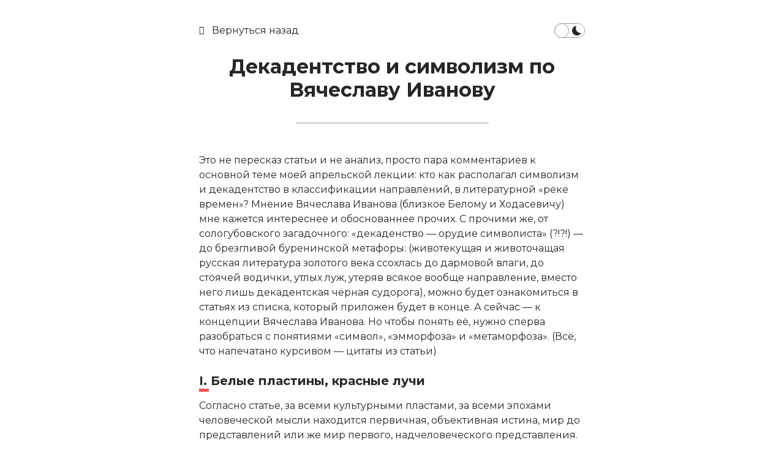

--- FILE ---
content_type: text/html; charset=UTF-8
request_url: https://xn--80a2ac.xn--p1ai/%D0%BC%D0%B0%D1%82%D0%B5%D1%80%D0%B8%D0%B0%D0%BB%D1%8B/%d0%b4%d0%b5%d0%ba%d0%b0%d0%b4%d0%b5%d0%bd%d1%82%d1%81%d1%82%d0%b2%d0%be-%d0%b8-%d1%81%d0%b8%d0%bc%d0%b2%d0%be%d0%bb%d0%b8%d0%b7%d0%bc-%d0%bf%d0%be-%d0%b2%d1%8f%d1%87%d0%b5%d1%81%d0%bb%d0%b0%d0%b2/
body_size: 30584
content:
<!DOCTYPE html>
<html lang="ru-RU">
<head>
    <meta charset="UTF-8">
    <meta name="viewport" content="width=device-width, initial-scale=1">
    <meta http-equiv="X-UA-Compatible" content="IE=edge">
    <link rel="profile" href="http://gmpg.org/xfn/11">
<meta name='robots' content='index, follow, max-image-preview:large, max-snippet:-1, max-video-preview:-1' />

	<!-- This site is optimized with the Yoast SEO Premium plugin v20.1 (Yoast SEO v24.3) - https://yoast.com/wordpress/plugins/seo/ -->
	<title>Декадентство и символизм по Вячеславу Иванову - РОО «Ассоциация победителей олимпиад»</title>
	<link rel="canonical" href="https://xn--80a2ac.xn--p1ai/материалы/декадентство-и-символизм-по-вячеслав/" />
	<meta property="og:locale" content="ru_RU" />
	<meta property="og:type" content="article" />
	<meta property="og:title" content="Декадентство и символизм по Вячеславу Иванову" />
	<meta property="og:description" content="Это не пересказ статьи и не анализ, просто пара комментариев к основной теме моей апрельской лекции: кто как располагал символизм и декадентство в классификации направлений, в литературной &#171;реке времен&#187;? Мнение Вячеслава Иванова (близкое Белому и Ходасевичу) мне кажется интереснее и обоснованнее прочих. С прочими же, от сологубовского загадочного: &#171;декаденство &#8212; орудие символиста&#187; (?!?!) — до [&hellip;]" />
	<meta property="og:url" content="https://xn--80a2ac.xn--p1ai/материалы/декадентство-и-символизм-по-вячеслав/" />
	<meta property="og:site_name" content="РОО «Ассоциация победителей олимпиад»" />
	<meta property="article:modified_time" content="2023-05-31T14:25:32+00:00" />
	<meta property="og:image" content="https://xn--80a2ac.xn--p1ai/wp-content/uploads/2023/05/jjyryjjfvck.jpg" />
	<meta property="og:image:width" content="805" />
	<meta property="og:image:height" content="1080" />
	<meta property="og:image:type" content="image/jpeg" />
	<meta name="twitter:card" content="summary_large_image" />
	<meta name="twitter:label1" content="Примерное время для чтения" />
	<meta name="twitter:data1" content="21 минута" />
	<script type="application/ld+json" class="yoast-schema-graph">{"@context":"https://schema.org","@graph":[{"@type":"WebPage","@id":"https://xn--80a2ac.xn--p1ai/материалы/%d0%b4%d0%b5%d0%ba%d0%b0%d0%b4%d0%b5%d0%bd%d1%82%d1%81%d1%82%d0%b2%d0%be-%d0%b8-%d1%81%d0%b8%d0%bc%d0%b2%d0%be%d0%bb%d0%b8%d0%b7%d0%bc-%d0%bf%d0%be-%d0%b2%d1%8f%d1%87%d0%b5%d1%81%d0%bb%d0%b0%d0%b2/","url":"https://xn--80a2ac.xn--p1ai/материалы/%d0%b4%d0%b5%d0%ba%d0%b0%d0%b4%d0%b5%d0%bd%d1%82%d1%81%d1%82%d0%b2%d0%be-%d0%b8-%d1%81%d0%b8%d0%bc%d0%b2%d0%be%d0%bb%d0%b8%d0%b7%d0%bc-%d0%bf%d0%be-%d0%b2%d1%8f%d1%87%d0%b5%d1%81%d0%bb%d0%b0%d0%b2/","name":"Декадентство и символизм по Вячеславу Иванову - РОО «Ассоциация победителей олимпиад»","isPartOf":{"@id":"https://xn--80a2ac.xn--p1ai/#website"},"primaryImageOfPage":{"@id":"https://xn--80a2ac.xn--p1ai/материалы/%d0%b4%d0%b5%d0%ba%d0%b0%d0%b4%d0%b5%d0%bd%d1%82%d1%81%d1%82%d0%b2%d0%be-%d0%b8-%d1%81%d0%b8%d0%bc%d0%b2%d0%be%d0%bb%d0%b8%d0%b7%d0%bc-%d0%bf%d0%be-%d0%b2%d1%8f%d1%87%d0%b5%d1%81%d0%bb%d0%b0%d0%b2/#primaryimage"},"image":{"@id":"https://xn--80a2ac.xn--p1ai/материалы/%d0%b4%d0%b5%d0%ba%d0%b0%d0%b4%d0%b5%d0%bd%d1%82%d1%81%d1%82%d0%b2%d0%be-%d0%b8-%d1%81%d0%b8%d0%bc%d0%b2%d0%be%d0%bb%d0%b8%d0%b7%d0%bc-%d0%bf%d0%be-%d0%b2%d1%8f%d1%87%d0%b5%d1%81%d0%bb%d0%b0%d0%b2/#primaryimage"},"thumbnailUrl":"https://xn--80a2ac.xn--p1ai/wp-content/uploads/2023/05/jjyryjjfvck.jpg","datePublished":"2021-11-09T12:33:08+00:00","dateModified":"2023-05-31T14:25:32+00:00","breadcrumb":{"@id":"https://xn--80a2ac.xn--p1ai/материалы/%d0%b4%d0%b5%d0%ba%d0%b0%d0%b4%d0%b5%d0%bd%d1%82%d1%81%d1%82%d0%b2%d0%be-%d0%b8-%d1%81%d0%b8%d0%bc%d0%b2%d0%be%d0%bb%d0%b8%d0%b7%d0%bc-%d0%bf%d0%be-%d0%b2%d1%8f%d1%87%d0%b5%d1%81%d0%bb%d0%b0%d0%b2/#breadcrumb"},"inLanguage":"ru-RU","potentialAction":[{"@type":"ReadAction","target":["https://xn--80a2ac.xn--p1ai/материалы/%d0%b4%d0%b5%d0%ba%d0%b0%d0%b4%d0%b5%d0%bd%d1%82%d1%81%d1%82%d0%b2%d0%be-%d0%b8-%d1%81%d0%b8%d0%bc%d0%b2%d0%be%d0%bb%d0%b8%d0%b7%d0%bc-%d0%bf%d0%be-%d0%b2%d1%8f%d1%87%d0%b5%d1%81%d0%bb%d0%b0%d0%b2/"]}]},{"@type":"ImageObject","inLanguage":"ru-RU","@id":"https://xn--80a2ac.xn--p1ai/материалы/%d0%b4%d0%b5%d0%ba%d0%b0%d0%b4%d0%b5%d0%bd%d1%82%d1%81%d1%82%d0%b2%d0%be-%d0%b8-%d1%81%d0%b8%d0%bc%d0%b2%d0%be%d0%bb%d0%b8%d0%b7%d0%bc-%d0%bf%d0%be-%d0%b2%d1%8f%d1%87%d0%b5%d1%81%d0%bb%d0%b0%d0%b2/#primaryimage","url":"https://xn--80a2ac.xn--p1ai/wp-content/uploads/2023/05/jjyryjjfvck.jpg","contentUrl":"https://xn--80a2ac.xn--p1ai/wp-content/uploads/2023/05/jjyryjjfvck.jpg","width":805,"height":1080},{"@type":"BreadcrumbList","@id":"https://xn--80a2ac.xn--p1ai/материалы/%d0%b4%d0%b5%d0%ba%d0%b0%d0%b4%d0%b5%d0%bd%d1%82%d1%81%d1%82%d0%b2%d0%be-%d0%b8-%d1%81%d0%b8%d0%bc%d0%b2%d0%be%d0%bb%d0%b8%d0%b7%d0%bc-%d0%bf%d0%be-%d0%b2%d1%8f%d1%87%d0%b5%d1%81%d0%bb%d0%b0%d0%b2/#breadcrumb","itemListElement":[{"@type":"ListItem","position":1,"name":"Главная страница","item":"https://xn--80a2ac.xn--p1ai/"},{"@type":"ListItem","position":2,"name":"Материалы","item":"https://xn--80a2ac.xn--p1ai/материалы/"},{"@type":"ListItem","position":3,"name":"Декадентство и символизм по Вячеславу Иванову"}]},{"@type":"WebSite","@id":"https://xn--80a2ac.xn--p1ai/#website","url":"https://xn--80a2ac.xn--p1ai/","name":"РОО «Ассоциация победителей олимпиад»","description":"Мы проводим такие занятия, о которых сами мечтали в школе","publisher":{"@id":"https://xn--80a2ac.xn--p1ai/#organization"},"alternateName":"РОО АПО","potentialAction":[{"@type":"SearchAction","target":{"@type":"EntryPoint","urlTemplate":"https://xn--80a2ac.xn--p1ai/?s={search_term_string}"},"query-input":{"@type":"PropertyValueSpecification","valueRequired":true,"valueName":"search_term_string"}}],"inLanguage":"ru-RU"},{"@type":"Organization","@id":"https://xn--80a2ac.xn--p1ai/#organization","name":"РОО «Ассоциация победителей олимпиад»","alternateName":"РОО «АПО»","url":"https://xn--80a2ac.xn--p1ai/","logo":{"@type":"ImageObject","inLanguage":"ru-RU","@id":"https://xn--80a2ac.xn--p1ai/#/schema/logo/image/","url":"https://xn--80a2ac.xn--p1ai/wp-content/uploads/2023/09/apo-logo.png","contentUrl":"https://xn--80a2ac.xn--p1ai/wp-content/uploads/2023/09/apo-logo.png","width":819,"height":166,"caption":"РОО «Ассоциация победителей олимпиад»"},"image":{"@id":"https://xn--80a2ac.xn--p1ai/#/schema/logo/image/"},"sameAs":["https://vk.com/apo_rf","https://www.youtube.com/channel/UC6GN0KnRaRkc06bOMnGebEA?view_as=subscriber","https://t.me/apo_rf"]}]}</script>
	<!-- / Yoast SEO Premium plugin. -->


<link rel='dns-prefetch' href='//cdnjs.cloudflare.com' />
<link rel='dns-prefetch' href='//api-maps.yandex.ru' />
<link rel='dns-prefetch' href='//fonts.googleapis.com' />
<link rel='stylesheet' id='wp-block-library-css' href='https://xn--80a2ac.xn--p1ai/wp-includes/css/dist/block-library/style.min.css?ver=6.6.4' type='text/css' media='all' />
<style id='apo-container-style-inline-css' type='text/css'>
.wp-block-apo-container{max-width:100%!important}.wp-block-apo-container .container-wrapper-center,.wp-block-apo-container .container-wrapper-tiny{margin:0 auto;max-width:840px}.wp-block-apo-container .container-wrapper-default,.wp-block-apo-container .container-wrapper-full{max-width:100%}.wp-block-apo-container .container-wrapper-tiny{max-width:42rem}.wp-block-apo-container .container-wrapper-custom{margin:0 auto}.wp-block-apo-container .container-wrapper-full .apo-block-content{max-width:100%;min-width:100%}.wp-block-apo-container .container-wrapper-default .apo-block-content{margin:0 auto;max-width:1140px}.apo-block-content{position:relative;z-index:1}.apo-block-section{position:relative}.apo-block-background,.apo-block-background-holder{bottom:0;left:0;position:absolute;right:0;top:0}.apo-block-background{background-position:50%;background-repeat:no-repeat;background-size:cover;overflow:hidden}.apo-block-background iframe,.apo-block-background video{display:block}.apo-block-background-image-wrapper{height:100%;width:100%}.apo-block-background-image{height:100%;-o-object-fit:cover;object-fit:cover;width:100%}.apo-block-foreground{background-position:50%;background-repeat:no-repeat;background-size:cover;bottom:0;left:0;position:absolute;right:0;top:0}.apo-block-background-slider-wrapper{position:relative;width:100%}.apo-block-background-slider-wrapper .slick-list,.apo-block-background-slider-wrapper .slick-list .slick-track{height:100%}.apo-block-background-slider-item img{height:100%;-o-object-fit:cover;object-fit:cover;width:100%}.apo-background-video-controls{display:flex;flex-direction:column;position:absolute;z-index:10}.apo-background-video-controls.is-position-top-right{right:0;top:0}.apo-background-video-controls.is-position-bottom-right{bottom:0;right:0}.apo-background-video-controls.is-position-top-left{left:0;top:0}.apo-background-video-controls.is-position-bottom-left{bottom:0;left:0}.apo-background-video-controls.is-position-center-center{bottom:auto;flex-direction:row;left:50%;right:auto;top:50%;transform:translate(-50%,-50%)}.apo-background-video-play,.apo-background-video-volume{background:transparent;border:0;box-shadow:none;color:#fff;opacity:.75;padding:.5rem 1rem;text-decoration:none;text-shadow:0 0 3px rgba(0,0,0,.5)}.apo-background-video-play:hover,.apo-background-video-volume:hover{opacity:1}.apo-block-divider-horizontal{left:0;max-height:100%;overflow:hidden;position:absolute;right:0;z-index:1}.apo-block-divider-horizontal.is-bottom-divider{bottom:0}.apo-block-divider-horizontal.is-top-divider{top:0}.apo-block-divider-vertical{bottom:0;max-width:100%;overflow:hidden;position:absolute;top:0;z-index:1}.apo-block-divider-vertical.is-left-divider{left:0}.apo-block-divider-vertical.is-right-divider{right:0}.apo-block-divider-horizontal,.apo-block-divider-vertical{display:flex}.apo-block-divider-horizontal.is-position-start{justify-content:start}.apo-block-divider-horizontal.is-position-center{justify-content:center}.apo-block-divider-horizontal.is-position-end{justify-content:end}.apo-block-divider-vertical.is-position-start{align-items:flex-start}.apo-block-divider-vertical.is-position-center{align-items:center}.apo-block-divider-vertical.is-position-end{align-items:flex-end}@-webkit-keyframes jumb{0%{transform:translateY(0)}50%{transform:translateY(-30px)}to{transform:translateY(0)}}@keyframes jumb{0%{transform:translateY(0)}50%{transform:translateY(-30px)}to{transform:translateY(0)}}.apo-divider-animation path{-webkit-animation:jumb 2s infinite;animation:jumb 2s infinite}.apo-divider-animation path:first-child{-webkit-animation-delay:0s;animation-delay:0s}.apo-divider-animation path:nth-child(2){-webkit-animation-delay:.1s;animation-delay:.1s}.apo-divider-animation path:nth-child(3){-webkit-animation-delay:.2s;animation-delay:.2s}.apo-divider-animation path:nth-child(4){-webkit-animation-delay:.3s;animation-delay:.3s}.apo-divider-animation path:nth-child(5){-webkit-animation-delay:.4s;animation-delay:.4s}.apo-divider-animation path:nth-child(6){-webkit-animation-delay:.5s;animation-delay:.5s}.apo-divider-animation path:nth-child(7){-webkit-animation-delay:.6s;animation-delay:.6s}.apo-block-divider-horizontal.divider-zindex-top,.apo-block-divider-vertical.divider-zindex-top{z-index:9}body>div:not(#wpwrap) .wp-block-apo-container.d-all-none{display:none}@media(max-width:767px){body>div:not(#wpwrap) .wp-block-apo-container.d-mobile-none{display:none}}@media(min-width:600px)and (max-width:800px){body>div:not(#wpwrap) .wp-block-apo-container.d-mobile-none{display:none}}@media(min-width:768px)and (max-width:991px){body>div:not(#wpwrap) .wp-block-apo-container.d-tablet-none{display:none}}@media(min-width:992px)and (max-width:1199px){body>div:not(#wpwrap) .wp-block-apo-container.d-tablet-none{display:none}}@media(min-width:1200px){body>div:not(#wpwrap) .wp-block-apo-container.d-desktop-none{display:none}}

</style>
<style id='apo-teacher-style-inline-css' type='text/css'>
.wp-block-apo-teacher{width:auto}.wp-block-apo-teacher .has-one-line-block .apo-block-section{display:flex}.wp-block-apo-teacher>div.has-text-align-center:not(.has-one-line-block) .apo-block-section .apo-block-image{margin:0 auto 1rem}.wp-block-apo-teacher>div.has-text-align-left:not(.has-one-line-block) .apo-block-section .apo-block-image{margin-bottom:1rem;margin-right:auto}.wp-block-apo-teacher>div.has-text-align-right:not(.has-one-line-block) .apo-block-section .apo-block-image{margin-bottom:1rem;margin-left:auto}.wp-block-apo-teacher .apo-block-section .apo-block-image{overflow:hidden;position:relative;width:100%}.wp-block-apo-teacher .apo-block-section .apo-block-image img{height:100%;-o-object-fit:cover;object-fit:cover;width:100%}.wp-block-apo-teacher .apo-block-section .apo-block-content{max-width:100%}.wp-block-apo-teacher .has-one-line-block .apo-block-section .apo-block-content{margin-left:1rem}.wp-block-apo-teacher .has-align-items-top .apo-block-section{align-items:flex-start}.wp-block-apo-teacher .has-align-items-center .apo-block-section{align-items:center}.wp-block-apo-teacher .has-align-items-bottom .apo-block-section{align-items:flex-end}.wp-block-apo-teacher .has-justify-content-center,.wp-block-apo-teacher .has-justify-content-left,.wp-block-apo-teacher .has-justify-content-right{display:flex}.wp-block-apo-teacher .has-justify-content-right{justify-content:right}.wp-block-apo-teacher .has-justify-content-left{justify-content:left}.wp-block-apo-teacher .has-justify-content-center{justify-content:center}.wp-block-apo-teacher .apo-block-section .apo-block-content .apo-block-content-text{margin-top:.5rem}.wp-block-apo-teacher .apo-block-section .apo-block-content h3{margin:0}.wp-block-apo-teacher .apo-block-section .apo-block-content-title:after,.wp-block-apo-teacher .apo-block-section .apo-block-content-title:before{content:none}.wp-block-apo-teacher .apo-block-section .apo-block-content p{margin-bottom:.25rem;margin-top:0}.wp-block-apo-teacher .apo-block-section .apo-block-content p:last-child{margin-bottom:0}.wp-block-apo-teacher .apo-block-section .apo-block-content .modal-link{font-size:.85rem;margin-top:1rem;text-decoration:none}a[data-target="#modalTeacher"]{display:inline-block;text-decoration:none}a[data-target="#modalTeacher"]:after{content:"+";display:inline-block;font-size:2rem;font-weight:200;line-height:1.2rem;margin-left:.5rem;margin-left:.25rem;position:absolute;transition:all .5s ease}a[data-target="#modalTeacher"]:hover{text-decoration:none}a[data-target="#modalTeacher"]:hover:after{margin-left:.35rem}#modalTeacher .modal-body{font-size:.85rem;padding:1rem 2rem 2rem}#modalTeacher .modal-body:before{content:none}#modalTeacher .modal-content{background-color:#ecf5fa;border:0;border-radius:25px}#modalTeacher .modal-content p:last-child{margin-bottom:0}#modalTeacher .modal-title{align-items:center;display:flex;font-size:1rem}#modalTeacher .modal-title:before{background-image:url("data:image/svg+xml;charset=utf-8,%3Csvg xmlns=%27http://www.w3.org/2000/svg%27 xml:space=%27preserve%27 width=%2763.658%27 height=%2763.658%27 style=%27shape-rendering:geometricPrecision;text-rendering:geometricPrecision;image-rendering:optimizeQuality;fill-rule:evenodd;clip-rule:evenodd%27 viewBox=%270 0 1684.28 1684.29%27%3E%3Cpath class=%27fil0%27 d=%27M526.33 911.23v707.26c0 36.34-29.45 65.79-65.79 65.79s-65.79-29.45-65.79-65.79V911.23c0-36.34 29.45-65.8 65.79-65.8s65.79 29.46 65.79 65.8zm180.93-648.06h582.26c72.56 0 131.59 59.03 131.59 131.58v296.07c0 36.34 29.45 65.79 65.79 65.79s65.79-29.45 65.79-65.79V394.75c0-145.11-118.06-263.16-263.17-263.16H707.26c-36.34 0-65.79 29.45-65.79 65.79s29.45 65.79 65.79 65.79zm-509.89 815.82c-36.28 0-65.79-29.51-65.79-65.79V654.63c0-36.27 29.51-65.79 65.79-65.79h258.54c20.91 0 40.4 9.86 52.79 26.53l182.49 364.77c16.26 32.5 55.78 45.66 88.28 29.4 32.49-16.26 45.65-55.78 29.4-88.28L624.24 552.21a66.158 66.158 0 0 0-4.1-7.06c-34.65-51.98-91.34-84.17-153.25-87.59-2.09-.2-269.52-.3-269.52-.3C88.54 457.26-.01 545.8-.01 654.63v358.57c0 85.78 55 158.95 131.59 186.11v419.18c0 36.34 29.45 65.79 65.79 65.79s65.79-29.45 65.79-65.79v-473.7c0-36.34-29.45-65.8-65.79-65.8zm-65.79-881.61C131.58 88.55 220.12 0 328.96 0c108.83 0 197.37 88.55 197.37 197.38s-88.54 197.38-197.37 197.38c-108.84 0-197.38-88.55-197.38-197.38zm131.58 0c0 36.28 29.52 65.79 65.8 65.79 36.27 0 65.79-29.51 65.79-65.79s-29.52-65.79-65.79-65.79c-36.28 0-65.8 29.51-65.8 65.79zm1355.32 921.09h-65.79v-98.69c0-36.34-29.45-65.79-65.79-65.79s-65.79 29.45-65.79 65.79v98.69h-697.4c-36.34 0-65.79 29.46-65.79 65.79 0 36.34 29.45 65.8 65.79 65.8l894.77-.01c36.34 0 65.8-29.45 65.8-65.79s-29.46-65.79-65.8-65.79z%27/%3E%3C/svg%3E");background-repeat:no-repeat;background-size:100%;content:"";height:30px;margin-right:1rem;width:30px}#modalTeacher .modal-title{font-size:1.2rem;font-weight:700;text-align:left;width:95%}#modalTeacher .modal-header{border:0;margin:0 auto;padding-top:1.5rem;position:relative;text-align:center;width:calc(100% - 2rem)}#modalTeacher button.close{-webkit-appearance:none;-moz-appearance:none;appearance:none;background-color:transparent;border:0;color:#000;font-family:inherit;font-size:2rem;font-weight:300;height:55px;line-height:2rem;margin:-1rem -1rem -1rem auto;opacity:.75;padding:0;position:absolute;right:.5rem;text-shadow:none;top:1.35rem;width:55px}#modalTeacher button.close:hover{color:#eb5350;opacity:1}#modalTeacher .close:not(:disabled):not(.disabled):focus,#modalTeacher .close:not(:disabled):not(.disabled):hover{opacity:1}#modalTeacher button.close:focus{outline:0}body>div:not(#wpwrap) .wp-block-apo-teacher.d-all-none{display:none}@media(max-width:767px){body>div:not(#wpwrap) .wp-block-apo-teacher.d-mobile-none{display:none}}@media(min-width:600px)and (max-width:800px){body>div:not(#wpwrap) .wp-block-apo-teacher.d-mobile-none{display:none}}@media(min-width:768px)and (max-width:991px){body>div:not(#wpwrap) .wp-block-apo-teacher.d-tablet-none{display:none}}@media(min-width:992px)and (max-width:1199px){body>div:not(#wpwrap) .wp-block-apo-teacher.d-tablet-none{display:none}}@media(min-width:1200px){body>div:not(#wpwrap) .wp-block-apo-teacher.d-desktop-none{display:none}}

</style>
<style id='apo-reviews-style-inline-css' type='text/css'>
.wp-block-apo-reviews>div.has-text-align-center:not(.has-one-line-block) .apo-block-section .apo-block-image{margin:0 auto 1rem}.wp-block-apo-reviews>div.has-text-align-left:not(.has-one-line-block) .apo-block-section .apo-block-image{margin-bottom:1rem;margin-right:auto}.wp-block-apo-reviews>div.has-text-align-right:not(.has-one-line-block) .apo-block-section .apo-block-image{margin-bottom:1rem;margin-left:auto}.wp-block-apo-reviews .apo-block-section .apo-block-image{overflow:hidden;position:relative;width:100%}.wp-block-apo-reviews .apo-block-section .apo-block-image img{height:100%;-o-object-fit:cover;object-fit:cover;width:100%}.wp-block-apo-reviews .apo-block-section .apo-block-content{max-width:100%;min-width:auto}.wp-block-apo-reviews .has-one-line-block .apo-block-section .apo-block-content{margin-left:1rem}.wp-block-apo-reviews .has-align-items-top .apo-block-section .apo-block-reviews-item{align-items:flex-start}.wp-block-apo-reviews .has-align-items-center .apo-block-section .apo-block-reviews-item{align-items:center}.wp-block-apo-reviews .has-align-items-bottom .apo-block-section .apo-block-reviews-item{align-items:flex-end}.wp-block-apo-reviews .has-justify-content-right .apo-block-reviews-list{justify-content:right}.wp-block-apo-reviews .has-justify-content-left .apo-block-reviews-list{justify-content:left}.wp-block-apo-reviews .has-justify-content-center .apo-block-reviews-list{justify-content:center}.wp-block-apo-reviews .apo-block-section .apo-block-content .apo-block-content-text{margin-top:.5rem}.wp-block-apo-reviews .apo-block-section .apo-block-content h3{margin:0}.wp-block-apo-reviews .apo-block-section .apo-block-content-title:after,.wp-block-apo-reviews .apo-block-section .apo-block-content-title:before{content:none}.wp-block-apo-reviews .apo-block-section .apo-block-content p{margin-bottom:.25rem;margin-top:0}.wp-block-apo-reviews .apo-block-section .apo-block-content p:last-child{margin-bottom:0}.wp-block-apo-reviews .apo-block-section .apo-block-content .modal-link{font-size:.85rem;margin-top:1rem;text-decoration:none}.apo-block-reviews-list{display:flex;flex-wrap:wrap}.apo-block-reviews-list.columns-1>div{width:100%}.apo-block-reviews-list.columns-2>div{width:50%}.apo-block-reviews-list.columns-3>div{width:33.3333333333%}.apo-block-reviews-list.columns-4>div{width:25%}.apo-block-reviews-list.columns-5>div{width:20%}.apo-block-reviews-list.columns-6>div{width:16.6666666667%}.apo-block-reviews-list.columns-7>div{width:14.2857142857%}.apo-block-reviews-list.columns-8>div{width:12.5%}.apo-block-reviews-list.columns-9>div{width:11.1111111111%}.apo-block-reviews-list.columns-10>div{width:10%}.apo-block-reviews-list.columns-11>div{width:9.0909090909%}.apo-block-reviews-list.columns-12>div{width:8.3333333333%}.apo-block-reviews-item{display:flex!important;flex-wrap:wrap;overflow:hidden;position:relative}a[data-target="#modalReviews"]{display:inline-block;text-decoration:none}a[data-target="#modalReviews"]:after{content:"+";display:inline-block;font-size:2rem;font-weight:200;line-height:1.2rem;margin-left:.5rem;margin-left:.25rem;position:absolute;transition:all .5s ease}a[data-target="#modalReviews"]:hover{text-decoration:none}a[data-target="#modalReviews"]:hover:after{margin-left:.35rem}#modalReviews .modal-body{font-size:.85rem;padding:1rem 2rem 2rem}#modalReviews .modal-body:before{content:none}#modalReviews .modal-content{background-color:#ecf5fa;border:0;border-radius:25px}#modalReviews .modal-content p:last-child{margin-bottom:0}#modalReviews .modal-title{align-items:center;display:flex;font-size:1rem}#modalReviews .modal-title:before{background-image:url("data:image/svg+xml;charset=utf-8,%3Csvg xmlns=%27http://www.w3.org/2000/svg%27 viewBox=%270 0 47.7 47.7%27 style=%27enable-background:new 0 0 47.7 47.7%27 xml:space=%27preserve%27%3E%3Cpath d=%27M7.7 29c.3.2.7.3 1 .3.6 0 1.2-.3 1.6-.8 3-4.5 8.1-7.2 13.5-7.2s10.4 2.7 13.5 7.2c.6.9 1.7 1.1 2.6.5.9-.6 1.1-1.7.5-2.6-2.4-3.6-5.9-6.2-9.8-7.6 2.4-1.9 3.9-4.9 3.9-8.2C34.4 4.8 29.7 0 23.9 0S13.3 4.8 13.3 10.6c0 3.3 1.5 6.2 3.8 8.1-4 1.4-7.5 4.1-9.9 7.7-.6.9-.3 2 .5 2.6zM23.9 3.8c3.8 0 6.8 3.1 6.8 6.8s-3.1 6.8-6.8 6.8-6.8-3.1-6.8-6.8 3-6.8 6.8-6.8zm7.4 29.3-2.8 2c-.4.3-.6.8-.4 1.3l1.1 3.2c0 .1.1.3.1.4 0 .9-1.1 1.5-1.9.9l-2.8-2c-.2-.1-.5-.2-.7-.2s-.5.1-.7.2l-2.8 2c-.8.6-1.9 0-1.9-.9 0-.1 0-.3.1-.4l1.1-3.2c.2-.5 0-1-.4-1.3l-2.8-2c-.9-.7-.4-2.3.7-2.3h3.4c.5 0 1-.2 1.1-.7l1.1-3.3c.2-.5.6-.8 1.1-.8s.9.3 1.1.8l1.1 3.3c.2.5.6.7 1.1.7h3.4c1.2 0 1.6 1.6.7 2.3zm16 6.5-2.8 2c-.4.3-.6.8-.4 1.3l1.1 3.2c0 .1.1.3.1.4 0 .9-1.1 1.5-1.9.9l-2.8-2c-.2-.1-.5-.2-.7-.2s-.5.1-.7.2l-2.8 2c-.8.6-1.9 0-1.9-.9 0-.1 0-.3.1-.4l1.1-3.2c.2-.5 0-1-.4-1.3l-2.8-2c-.9-.7-.4-2.3.7-2.3h3.4c.5 0 1-.2 1.1-.7l1.1-3.3c.2-.5.6-.8 1.1-.8.5 0 .9.3 1.1.8l1.1 3.3c.2.5.6.7 1.1.7h3.4c1.1 0 1.6 1.6.7 2.3zm-31.9 0-2.8 2c-.4.3-.6.8-.4 1.3l1.1 3.2c0 .1.1.3.1.4 0 .9-1.1 1.5-1.9.9l-2.8-2c-.2-.1-.5-.2-.7-.2-.2 0-.5.1-.7.2l-2.8 2c-.8.6-1.9 0-1.9-.9 0-.1 0-.3.1-.4l1.1-3.2c.2-.5 0-1-.4-1.3l-2.8-2c-.9-.7-.4-2.3.7-2.3h3.4c.5 0 1-.2 1.1-.7l1.1-3.3c.2-.5.6-.8 1.1-.8.5 0 .9.3 1.1.8l1.1 3.3c.2.5.6.7 1.1.7h3.4c1.1 0 1.6 1.6.7 2.3z%27/%3E%3C/svg%3E");background-repeat:no-repeat;background-size:100%;content:"";height:30px;margin-right:1rem;width:30px}#modalReviews .modal-title{font-size:1.2rem;font-weight:700;text-align:left;width:95%}#modalReviews .modal-header{border:0;margin:0 auto;padding-top:1.5rem;position:relative;text-align:center;width:calc(100% - 2rem)}#modalReviews button.close{-webkit-appearance:none;-moz-appearance:none;appearance:none;background-color:transparent;border:0;color:#000;font-family:inherit;font-size:2rem;font-weight:300;height:55px;line-height:2rem;margin:-1rem -1rem -1rem auto;opacity:.75;padding:0;position:absolute;right:.5rem;text-shadow:none;top:1.35rem;width:55px}#modalReviews button.close:hover{color:#eb5350;opacity:1}#modalReviews .close:not(:disabled):not(.disabled):focus,#modalReviews .close:not(:disabled):not(.disabled):hover{opacity:1}#modalReviews button.close:focus{outline:0}body>div:not(#wpwrap) .wp-block-apo-reviews.d-all-none{display:none}@media(max-width:767px){body>div:not(#wpwrap) .wp-block-apo-reviews.d-mobile-none{display:none}}@media(min-width:600px)and (max-width:800px){body>div:not(#wpwrap) .wp-block-apo-reviews.d-mobile-none{display:none}}@media(min-width:768px)and (max-width:991px){body>div:not(#wpwrap) .wp-block-apo-reviews.d-tablet-none{display:none}}@media(min-width:992px)and (max-width:1199px){body>div:not(#wpwrap) .wp-block-apo-reviews.d-tablet-none{display:none}}@media(min-width:1200px){body>div:not(#wpwrap) .wp-block-apo-reviews.d-desktop-none{display:none}}

</style>
<link rel='stylesheet' id='fontawesome-free-css' href='https://xn--80a2ac.xn--p1ai/wp-content/plugins/getwid/vendors/fontawesome-free/css/all.min.css?ver=5.5.0' type='text/css' media='all' />
<link rel='stylesheet' id='slick-css' href='https://xn--80a2ac.xn--p1ai/wp-content/plugins/getwid/vendors/slick/slick/slick.min.css?ver=1.9.0' type='text/css' media='all' />
<link rel='stylesheet' id='slick-theme-css' href='https://xn--80a2ac.xn--p1ai/wp-content/plugins/getwid/vendors/slick/slick/slick-theme.min.css?ver=1.9.0' type='text/css' media='all' />
<link rel='stylesheet' id='mp-fancybox-css' href='https://xn--80a2ac.xn--p1ai/wp-content/plugins/getwid/vendors/mp-fancybox/jquery.fancybox.min.css?ver=3.5.7-mp.1' type='text/css' media='all' />
<link rel='stylesheet' id='getwid-blocks-css' href='https://xn--80a2ac.xn--p1ai/wp-content/plugins/getwid/assets/css/blocks.style.css?ver=2.0.14' type='text/css' media='all' />
<style id='getwid-blocks-inline-css' type='text/css'>
.wp-block-getwid-section .wp-block-getwid-section__wrapper .wp-block-getwid-section__inner-wrapper{max-width: 1170px;}
</style>
<style id='classic-theme-styles-inline-css' type='text/css'>
/*! This file is auto-generated */
.wp-block-button__link{color:#fff;background-color:#32373c;border-radius:9999px;box-shadow:none;text-decoration:none;padding:calc(.667em + 2px) calc(1.333em + 2px);font-size:1.125em}.wp-block-file__button{background:#32373c;color:#fff;text-decoration:none}
</style>
<style id='global-styles-inline-css' type='text/css'>
:root{--wp--preset--aspect-ratio--square: 1;--wp--preset--aspect-ratio--4-3: 4/3;--wp--preset--aspect-ratio--3-4: 3/4;--wp--preset--aspect-ratio--3-2: 3/2;--wp--preset--aspect-ratio--2-3: 2/3;--wp--preset--aspect-ratio--16-9: 16/9;--wp--preset--aspect-ratio--9-16: 9/16;--wp--preset--color--black: #000000;--wp--preset--color--cyan-bluish-gray: #abb8c3;--wp--preset--color--white: #ffffff;--wp--preset--color--pale-pink: #f78da7;--wp--preset--color--vivid-red: #cf2e2e;--wp--preset--color--luminous-vivid-orange: #ff6900;--wp--preset--color--luminous-vivid-amber: #fcb900;--wp--preset--color--light-green-cyan: #7bdcb5;--wp--preset--color--vivid-green-cyan: #00d084;--wp--preset--color--pale-cyan-blue: #8ed1fc;--wp--preset--color--vivid-cyan-blue: #0693e3;--wp--preset--color--vivid-purple: #9b51e0;--wp--preset--gradient--vivid-cyan-blue-to-vivid-purple: linear-gradient(135deg,rgba(6,147,227,1) 0%,rgb(155,81,224) 100%);--wp--preset--gradient--light-green-cyan-to-vivid-green-cyan: linear-gradient(135deg,rgb(122,220,180) 0%,rgb(0,208,130) 100%);--wp--preset--gradient--luminous-vivid-amber-to-luminous-vivid-orange: linear-gradient(135deg,rgba(252,185,0,1) 0%,rgba(255,105,0,1) 100%);--wp--preset--gradient--luminous-vivid-orange-to-vivid-red: linear-gradient(135deg,rgba(255,105,0,1) 0%,rgb(207,46,46) 100%);--wp--preset--gradient--very-light-gray-to-cyan-bluish-gray: linear-gradient(135deg,rgb(238,238,238) 0%,rgb(169,184,195) 100%);--wp--preset--gradient--cool-to-warm-spectrum: linear-gradient(135deg,rgb(74,234,220) 0%,rgb(151,120,209) 20%,rgb(207,42,186) 40%,rgb(238,44,130) 60%,rgb(251,105,98) 80%,rgb(254,248,76) 100%);--wp--preset--gradient--blush-light-purple: linear-gradient(135deg,rgb(255,206,236) 0%,rgb(152,150,240) 100%);--wp--preset--gradient--blush-bordeaux: linear-gradient(135deg,rgb(254,205,165) 0%,rgb(254,45,45) 50%,rgb(107,0,62) 100%);--wp--preset--gradient--luminous-dusk: linear-gradient(135deg,rgb(255,203,112) 0%,rgb(199,81,192) 50%,rgb(65,88,208) 100%);--wp--preset--gradient--pale-ocean: linear-gradient(135deg,rgb(255,245,203) 0%,rgb(182,227,212) 50%,rgb(51,167,181) 100%);--wp--preset--gradient--electric-grass: linear-gradient(135deg,rgb(202,248,128) 0%,rgb(113,206,126) 100%);--wp--preset--gradient--midnight: linear-gradient(135deg,rgb(2,3,129) 0%,rgb(40,116,252) 100%);--wp--preset--font-size--small: 13px;--wp--preset--font-size--medium: 20px;--wp--preset--font-size--large: 36px;--wp--preset--font-size--x-large: 42px;--wp--preset--spacing--20: 0.44rem;--wp--preset--spacing--30: 0.67rem;--wp--preset--spacing--40: 1rem;--wp--preset--spacing--50: 1.5rem;--wp--preset--spacing--60: 2.25rem;--wp--preset--spacing--70: 3.38rem;--wp--preset--spacing--80: 5.06rem;--wp--preset--shadow--natural: 6px 6px 9px rgba(0, 0, 0, 0.2);--wp--preset--shadow--deep: 12px 12px 50px rgba(0, 0, 0, 0.4);--wp--preset--shadow--sharp: 6px 6px 0px rgba(0, 0, 0, 0.2);--wp--preset--shadow--outlined: 6px 6px 0px -3px rgba(255, 255, 255, 1), 6px 6px rgba(0, 0, 0, 1);--wp--preset--shadow--crisp: 6px 6px 0px rgba(0, 0, 0, 1);}:where(.is-layout-flex){gap: 0.5em;}:where(.is-layout-grid){gap: 0.5em;}body .is-layout-flex{display: flex;}.is-layout-flex{flex-wrap: wrap;align-items: center;}.is-layout-flex > :is(*, div){margin: 0;}body .is-layout-grid{display: grid;}.is-layout-grid > :is(*, div){margin: 0;}:where(.wp-block-columns.is-layout-flex){gap: 2em;}:where(.wp-block-columns.is-layout-grid){gap: 2em;}:where(.wp-block-post-template.is-layout-flex){gap: 1.25em;}:where(.wp-block-post-template.is-layout-grid){gap: 1.25em;}.has-black-color{color: var(--wp--preset--color--black) !important;}.has-cyan-bluish-gray-color{color: var(--wp--preset--color--cyan-bluish-gray) !important;}.has-white-color{color: var(--wp--preset--color--white) !important;}.has-pale-pink-color{color: var(--wp--preset--color--pale-pink) !important;}.has-vivid-red-color{color: var(--wp--preset--color--vivid-red) !important;}.has-luminous-vivid-orange-color{color: var(--wp--preset--color--luminous-vivid-orange) !important;}.has-luminous-vivid-amber-color{color: var(--wp--preset--color--luminous-vivid-amber) !important;}.has-light-green-cyan-color{color: var(--wp--preset--color--light-green-cyan) !important;}.has-vivid-green-cyan-color{color: var(--wp--preset--color--vivid-green-cyan) !important;}.has-pale-cyan-blue-color{color: var(--wp--preset--color--pale-cyan-blue) !important;}.has-vivid-cyan-blue-color{color: var(--wp--preset--color--vivid-cyan-blue) !important;}.has-vivid-purple-color{color: var(--wp--preset--color--vivid-purple) !important;}.has-black-background-color{background-color: var(--wp--preset--color--black) !important;}.has-cyan-bluish-gray-background-color{background-color: var(--wp--preset--color--cyan-bluish-gray) !important;}.has-white-background-color{background-color: var(--wp--preset--color--white) !important;}.has-pale-pink-background-color{background-color: var(--wp--preset--color--pale-pink) !important;}.has-vivid-red-background-color{background-color: var(--wp--preset--color--vivid-red) !important;}.has-luminous-vivid-orange-background-color{background-color: var(--wp--preset--color--luminous-vivid-orange) !important;}.has-luminous-vivid-amber-background-color{background-color: var(--wp--preset--color--luminous-vivid-amber) !important;}.has-light-green-cyan-background-color{background-color: var(--wp--preset--color--light-green-cyan) !important;}.has-vivid-green-cyan-background-color{background-color: var(--wp--preset--color--vivid-green-cyan) !important;}.has-pale-cyan-blue-background-color{background-color: var(--wp--preset--color--pale-cyan-blue) !important;}.has-vivid-cyan-blue-background-color{background-color: var(--wp--preset--color--vivid-cyan-blue) !important;}.has-vivid-purple-background-color{background-color: var(--wp--preset--color--vivid-purple) !important;}.has-black-border-color{border-color: var(--wp--preset--color--black) !important;}.has-cyan-bluish-gray-border-color{border-color: var(--wp--preset--color--cyan-bluish-gray) !important;}.has-white-border-color{border-color: var(--wp--preset--color--white) !important;}.has-pale-pink-border-color{border-color: var(--wp--preset--color--pale-pink) !important;}.has-vivid-red-border-color{border-color: var(--wp--preset--color--vivid-red) !important;}.has-luminous-vivid-orange-border-color{border-color: var(--wp--preset--color--luminous-vivid-orange) !important;}.has-luminous-vivid-amber-border-color{border-color: var(--wp--preset--color--luminous-vivid-amber) !important;}.has-light-green-cyan-border-color{border-color: var(--wp--preset--color--light-green-cyan) !important;}.has-vivid-green-cyan-border-color{border-color: var(--wp--preset--color--vivid-green-cyan) !important;}.has-pale-cyan-blue-border-color{border-color: var(--wp--preset--color--pale-cyan-blue) !important;}.has-vivid-cyan-blue-border-color{border-color: var(--wp--preset--color--vivid-cyan-blue) !important;}.has-vivid-purple-border-color{border-color: var(--wp--preset--color--vivid-purple) !important;}.has-vivid-cyan-blue-to-vivid-purple-gradient-background{background: var(--wp--preset--gradient--vivid-cyan-blue-to-vivid-purple) !important;}.has-light-green-cyan-to-vivid-green-cyan-gradient-background{background: var(--wp--preset--gradient--light-green-cyan-to-vivid-green-cyan) !important;}.has-luminous-vivid-amber-to-luminous-vivid-orange-gradient-background{background: var(--wp--preset--gradient--luminous-vivid-amber-to-luminous-vivid-orange) !important;}.has-luminous-vivid-orange-to-vivid-red-gradient-background{background: var(--wp--preset--gradient--luminous-vivid-orange-to-vivid-red) !important;}.has-very-light-gray-to-cyan-bluish-gray-gradient-background{background: var(--wp--preset--gradient--very-light-gray-to-cyan-bluish-gray) !important;}.has-cool-to-warm-spectrum-gradient-background{background: var(--wp--preset--gradient--cool-to-warm-spectrum) !important;}.has-blush-light-purple-gradient-background{background: var(--wp--preset--gradient--blush-light-purple) !important;}.has-blush-bordeaux-gradient-background{background: var(--wp--preset--gradient--blush-bordeaux) !important;}.has-luminous-dusk-gradient-background{background: var(--wp--preset--gradient--luminous-dusk) !important;}.has-pale-ocean-gradient-background{background: var(--wp--preset--gradient--pale-ocean) !important;}.has-electric-grass-gradient-background{background: var(--wp--preset--gradient--electric-grass) !important;}.has-midnight-gradient-background{background: var(--wp--preset--gradient--midnight) !important;}.has-small-font-size{font-size: var(--wp--preset--font-size--small) !important;}.has-medium-font-size{font-size: var(--wp--preset--font-size--medium) !important;}.has-large-font-size{font-size: var(--wp--preset--font-size--large) !important;}.has-x-large-font-size{font-size: var(--wp--preset--font-size--x-large) !important;}
:where(.wp-block-post-template.is-layout-flex){gap: 1.25em;}:where(.wp-block-post-template.is-layout-grid){gap: 1.25em;}
:where(.wp-block-columns.is-layout-flex){gap: 2em;}:where(.wp-block-columns.is-layout-grid){gap: 2em;}
:root :where(.wp-block-pullquote){font-size: 1.5em;line-height: 1.6;}
</style>
<link rel='stylesheet' id='dnd-upload-cf7-css' href='https://xn--80a2ac.xn--p1ai/wp-content/plugins/drag-and-drop-multiple-file-upload-contact-form-7/assets/css/dnd-upload-cf7.css?ver=1.3.8.3' type='text/css' media='all' />
<link rel='stylesheet' id='contact-form-7-css' href='https://xn--80a2ac.xn--p1ai/wp-content/plugins/contact-form-7/includes/css/styles.css?ver=6.0.3' type='text/css' media='all' />
<link rel='stylesheet' id='apo-block-custom-style-css' href='https://xn--80a2ac.xn--p1ai/wp-content/plugins/apo-blocks/vendors/style.css?ver=6.6.4' type='text/css' media='all' />
<link rel='stylesheet' id='responsive-lightbox-nivo-css' href='https://xn--80a2ac.xn--p1ai/wp-content/plugins/responsive-lightbox/assets/nivo/nivo-lightbox.min.css?ver=2.4.8' type='text/css' media='all' />
<link rel='stylesheet' id='responsive-lightbox-nivo-default-css' href='https://xn--80a2ac.xn--p1ai/wp-content/plugins/responsive-lightbox/assets/nivo/themes/default/default.css?ver=2.4.8' type='text/css' media='all' />
<link rel='stylesheet' id='wp-bootstrap-starter-bootstrap-css-css' href='https://xn--80a2ac.xn--p1ai/wp-content/themes/apo/inc/assets/css/bootstrap.min.css?ver=6.6.4' type='text/css' media='all' />
<link rel='stylesheet' id='wp-bootstrap-select-css' href='https://cdnjs.cloudflare.com/ajax/libs/bootstrap-select/1.13.1/css/bootstrap-select.css?ver=6.6.4' type='text/css' media='all' />
<link rel='stylesheet' id='wp-bootstrap-starter-style-css' href='https://xn--80a2ac.xn--p1ai/wp-content/themes/apo/style.css?ver=6.6.4' type='text/css' media='all' />
<link rel='stylesheet' id='googlefonts-Montserrat-css' href='https://fonts.googleapis.com/css2?family=Montserrat%3Awght%40100%3B200%3B300%3B400%3B500%3B600%3B700%3B800%3B900&#038;display=swap&#038;ver=6.6.4' type='text/css' media='all' />
<script type="text/javascript" src="https://xn--80a2ac.xn--p1ai/wp-includes/js/jquery/jquery.min.js?ver=3.7.1" id="jquery-core-js"></script>
<script type="text/javascript" src="https://xn--80a2ac.xn--p1ai/wp-includes/js/jquery/jquery-migrate.min.js?ver=3.4.1" id="jquery-migrate-js"></script>
<script type="text/javascript" src="https://xn--80a2ac.xn--p1ai/wp-content/plugins/responsive-lightbox/assets/infinitescroll/infinite-scroll.pkgd.min.js?ver=6.6.4" id="responsive-lightbox-infinite-scroll-js"></script>
<!--[if lt IE 9]>
<script type="text/javascript" src="https://xn--80a2ac.xn--p1ai/wp-content/themes/apo/inc/assets/js/html5.js?ver=3.7.0" id="html5hiv-js"></script>
<![endif]-->
<link rel="https://api.w.org/" href="https://xn--80a2ac.xn--p1ai/wp-json/" /><link rel="alternate" title="JSON" type="application/json" href="https://xn--80a2ac.xn--p1ai/wp-json/wp/v2/materials/7670" /><link rel="icon" href="https://xn--80a2ac.xn--p1ai/wp-content/uploads/2020/08/cropped-favicon-1-32x32.png" sizes="32x32" />
<link rel="icon" href="https://xn--80a2ac.xn--p1ai/wp-content/uploads/2020/08/cropped-favicon-1-192x192.png" sizes="192x192" />
<link rel="apple-touch-icon" href="https://xn--80a2ac.xn--p1ai/wp-content/uploads/2020/08/cropped-favicon-1-180x180.png" />
<meta name="msapplication-TileImage" content="https://xn--80a2ac.xn--p1ai/wp-content/uploads/2020/08/cropped-favicon-1-270x270.png" />
</head>

<body class="materials-template-default single single-materials postid-7670 single-format-standard">
<div id="page" class="site">    
	
<div class="container my-4" style="max-width:660px;">
    <div class="article-header">
    <div class="d-flex align-items-center justify-content-between">
    <script type="text/javascript">
        var url = decodeURI(document.referrer), btn_text;
        if (url.match(/предметы/g)) {btn_text = 'Вернуться к предмету';}
        if (url.match(/проекты/g)) {btn_text = 'Подробнее о проекте';}
        if (url.match(/материалы/g)) {btn_text = 'Вернуться к материалам';}
        if(btn_text) {
            document.write('<div class="btn-prev-page"><a href="'+url+'" class="btn btn-link">'+btn_text+'</a></div>');
        } else {
            document.write('<div class="btn-prev-page"><a href="'+url+'" class="btn btn-link">Вернуться назад</a></div>');
        }

        jQuery( function ( $ ) {
        $("[data-js-icon-switcher]").on("change", function (event) {
        event.target.checked
            ? document.body.setAttribute("data-theme", "dark")
            : document.body.removeAttribute("data-theme");
        });
    });
    </script>
        <div class="icon">
        <label class="icon-switcher" data-js-icon-switcher="data-js-icon-switcher">
          <input class="control" type="checkbox"/>
          <div class="peg"></div>
          <div class="bg"></div>
        </label>
      </div>
    </div>
        <h1>Декадентство и символизм по Вячеславу Иванову</h1>        <p></p>
        <hr class="wp-block-separator has-alpha-channel-opacity is-style-default mb-5">
    </div>
<article id="post-7670" class="post-7670 materials type-materials status-publish format-standard has-post-thumbnail hentry tag-253 tag-254 courses_subject-95">
	<div class="entry-content mt-0">
		


<p>Это не пересказ статьи и не анализ, просто пара комментариев к основной теме моей апрельской лекции: кто как располагал символизм и декадентство в классификации направлений, в литературной &#171;реке времен&#187;? Мнение Вячеслава Иванова (близкое Белому и Ходасевичу) мне кажется интереснее и обоснованнее прочих. С прочими же, от сологубовского загадочного: &#171;декаденство &#8212; орудие символиста&#187; (?!?!) — до брезгливой буренинской метафоры: (животекущая и животочащая русская литература золотого века ссохлась до дармовой влаги, до стоячей водички, утлых луж, утеряв всякое вообще направление, вместо него лишь декадентская чёрная судорога), можно будет ознакомиться в статьях из списка, который приложен будет в конце. А сейчас — к концепции Вячеслава Иванова. Но чтобы понять её, нужно сперва разобраться с понятиями &#171;символ&#187;, &#171;эмморфоза&#187; и &#171;метаморфоза&#187;. (Всё, что напечатано курсивом — цитаты из статьи)</p>



<h3 class="wp-block-heading">I. Белые пластины, красные лучи</h3>



<p>Согласно статье, за всеми культурными пластами, за всеми эпохами человеческой мысли находится первичная, объективная истина, мир до представлений или же мир первого, надчеловеческого представления. Моя схема стала бы нагляднее, нарисуй я этот красный пучок, сгусток певросмыслия не за рядом пластин, а в кольце их, как солнце в венце орбит. Каждый пласт &#8212; это человеческие мысли, концепции и образы, густой слой субъективных представлений обо всём на свете. Они &#8212; эпителий людского &#171;я&#187;, нарисованное небо, сквозь которое не прозреть небо настоящее. Однако местами картонное это небо проницается лучами, исходящими от неба настоящего. В небесной двери с медноручковым солнцем есть глазки и замочные скважины. И там, где пласт проницаем, знак или образ становится символом, вернее,&nbsp;<strong>оказывается</strong>&nbsp;им.</p>



<div class="wp-block-columns are-vertically-aligned-center is-layout-flex wp-container-core-columns-is-layout-1 wp-block-columns-is-layout-flex">
<div class="wp-block-column is-vertically-aligned-center is-layout-flow wp-block-column-is-layout-flow" style="flex-basis:66.66%">
<figure class="wp-block-image is-style-default"><img decoding="async" src="https://sun9-44.userapi.com/impg/qOi7Ag5zQyKAxIQWbMJR2BpF-2hNq2vkIT4SlQ/JjYRyJjFvCk.jpg?size=805x1080&amp;quality=96&amp;sign=13f79ac0f0b8c5fa7524f5ee2b2d0136&amp;type=album" alt="Забавно, что Есенин пользовал этим символом не единожды, в &quot;Ключах Марии&quot; он соответственно сопоставил футуризм и имажинизм (якобы, первое — черновая увечная версия второго). " /><figcaption class="wp-element-caption">Забавно, что Есенин пользовал этим символом не единожды, в &#171;Ключах Марии&#187; он соответственно сопоставил футуризм и имажинизм (якобы, первое — черновая увечная версия второго).</figcaption></figure>
</div>



<div class="wp-block-column is-vertically-aligned-center is-layout-flow wp-block-column-is-layout-flow" style="flex-basis:33.33%">
<p>Символ, &#171;<em>как все нисходящее из божественного лона&#8230;по слову Симеона о Младенце Иисусе, — σημεῖον ἀντιλεγόμενον,&nbsp;<strong>знак противоречивый</strong>.</em>&#187; Что значат, скажем, чёрный квадрат, красный крест или розовый треугольник в отрыве от семиотической системы, в которую они помещены? Не более, чем геометрические фигуры. Символ кочует по культурным пластам, воплощается в разных контекстах с разным смыслом, иногда &#8212; решительно непохожим на предыдущий (нагляднейший пример тому &#8212; свастика). Символ &#8212; пиксель истины, луч из её алого сгустка.</p>



<p>Миф же &#8212; это калитка, необходимая для его появления в культурном пласте, дешифровка ломтика абсолютной истины на человеческий язык, маленькая прозрачнинка в тверди. Такой калиткой может послужить любой образ. Миф о потопе и Ноевом ковчеге превратил ворона и голубя в символы неудачной первой попытки и удачной второй. Только зная этот контекст, можно понять отрывок из главы &#171;Некрополя&#187; о Есенине: «&#8230;Потом желтоволосый мальчик сам возымел желание сказать слово&#8230; и сказал: — Революция&#8230; это ворон&#8230; ворон, которого мы выпускаем из своей головы&#8230; на разведку&#8230; Будущее больше&#8230;»</p>
</div>
</div>



<p>Когда в нескольких пластах подряд символ означает одно и то же, это называется «великим космогоническим мифом». Первый универсальный космогонический символ, который вспомнился мне —&nbsp;<strong>мировое яйцо</strong>: оно задаёт форму мироздания и в индуизме, и в «Калевале», и в «научных» взглядах Федьки Жареного, младшего писца XVI века из «Воскресших богов» Мережковского:</p>



<p>«&#8230;Земное строение &#8212; не четвероугольное, не треугольное, ни круглое, а наподобие яйца: во внутреннем боку &#8212; желток, извне &#8212; белок и черепок; так же разумей о земле: земля есть желток посередине яйца, воздух же &#8212; белок, и как черепок окружает внутренность яйца, так небо окружает землю и воздух&#8230;»</p>



<p>Творцы в зависимости от отношения к символам делятся на две категории: реалисты и идеалисты. «<strong><em>Реалисты</em></strong>» верят в реальность первоистины и жертвуют собственной самостью в служении ей, готовы стать немой подобострастной призмой, транслятором. «<strong><em>Идеалисты</em></strong>» же верят только в собственные мысли и выводы, принципиально не прозревают ничего трансцендентного, считают вещный человечий пласт самодостаточным, а алый сгусток — непостижимым, да и не требующим постижения. Получается, как ни парадоксально, что «идеалисты» у Иванова – материалисты, а «реалисты» у Иванова — &#8230;идеалисты. Просто они верны реальнейшей реальности (да, кстати, «a realibus ad realiōra» &#8212; концепция Вячеслава Иванова)</p>



<p>Заметим, что это реалисты и идеалисты лишь в его классификации, довольно причудливой, но логичной, если не забывать, что определения всем терминам Иванов дал собственные. Если верить его терминологии (только ее и берём за основу, чтобы не путаться), идеалисты принципиально и категорически отличаются от романтиков, а романтики, реалисты и символисты &#8212; разные стадии одного по сути явления.</p>



<p>Пока одни творцы довольны миром, счастливы его глубине, другие хотят изменить его на свой лад, довольствуются глубиной собственной. Этим категориям соответствуют два начала творчества:&nbsp;<strong>ознаменовательное,&nbsp;</strong>или&nbsp;<strong>эмморфоза</strong>&nbsp;(мир достаточен и велик, остается его верно&nbsp;<strong>увидеть и произнести</strong>) и&nbsp;<strong>преобразовательное,&nbsp;</strong>оно же<strong>&nbsp;метаморфоза</strong>&nbsp;(<strong>мой</strong>&nbsp;взгляд и&nbsp;<strong>мои&nbsp;</strong>слова должны сформировать прекрасный мир, само понятие прекрасного произрастает из меня). Все различия этих начал &#8212; в столбцах выше, вопрос в другом: как эти начала сосуществуют хронологически? По Иванову, круговратно.</p>



<p>Появляется, допустим, художественная традиция. Сначала люди настолько поражены её свежей мощью, настолько её боготворят, что им боязно исказить, испачкать её подлинность своим &#171;я&#187;. Это не значит, что субъективное, индивидуальное осмысление недопустимо, наоборот, оно вполне естественно появляется, но в глазах автора всё объективно, автор сознательно не вносит персональных, кричащих о персональности изменений, не ставит подпись. Это этап прозрений, несистематических находок,&nbsp;<strong>неузаконенного</strong>, но самоконтрольного творчества, где коллективное начало сильнее индивидуального, этап неотрефлексированного мифа. &#171;<em>Ибо в те далекие эпохи, когда&nbsp;<strong>мифы творились воистину</strong>, они отвечали вопросам испытующего разума тем, что знаменовали&nbsp;<strong>realia in rébus</strong>.</em>(реальное в вещах. Да, в этой концепции не всё вещественное реально и не всё реальное вещественно)&nbsp;<em>Не для того, чтобы украсить понятие солнца или окрасить его восприятие определенным оттенком, древний человек нарек его Титаном Гиперионом или лучезарным Гелиосом, но чтобы ознаменовать его ближе и правдивее, чем если бы он изобразил его в виде нечеловекоподобного светлого диска; представляя его неутомимым титаном или юным богом с чашею в руках, древний человек утверждал о нем нечто более действительное, нежели видимый диск…</em></p>



<p>Вся живопись в такую эпоху —&nbsp;<strong>знамёна</strong>&nbsp;жизни, вся поэзия и музыка — её гимны, все «славословят новый день».</p>



<p>Затем человечество после споров и откровений находит вариант/интерпретацию/стиль, которую готово боговорить, полагать&nbsp;<strong>каноничной</strong>. Появление любого канона для Иванова – смерть ознаменовательного начала, переход от утилитарности к декоративности. Это этап, когда авторская интерпретация становится важнее оригинала и наступает эра преобразования, когда отправной точкой прекрасного и истинного становится не недостижимая надреальность, а человеческие выводы, выводы из выводов (надреальность при этом вообще выбрасывается за ненадобностью). Тут-то истинное небо и подменятся сгустившейся людской репликой, поклонение божеству — поклонением идолу.</p>



<p>Но нарисованное небо так же невечно: время шелушит краски и сдирает слои. Чем старее подобная ветошь, тем полярнее мнение о ней. Т.н. защитники канона помнят дверь в её расцвете, всеслойную и преисполненную величия. Они прежнеистово преклоняются перед каждым её параметром, перед той пышноцветной системой эстетики, что она некогда задала. Остальным же в этой системе становится тесно. Следствие — демонстративный отказ от академических правил (пропорций, стилистических регистров, устоявшихся жанров), перерастание, желание заглянуть за. Романтический манифест Гюго («<em>Ударим&nbsp;<strong>молотом по теориям, поэтикам и системам</strong>. Собьем старую штукатурку, скрывающую фасад искусства!</em>»), «акмеистический» — Гумилёва («<em>Акмеисты стремятся&nbsp;<strong>разбивать оковы метра</strong>&nbsp;пропуском слогов,&nbsp;<strong>более, чем когда либо, вольной</strong>&nbsp;<strong>перестановкой ударений</strong></em>*»), Первый манифест театра жестокости<strong>&nbsp;</strong>Антонена Арто («<em>Нельзя продолжать беззастенчиво проституировать саму идею театра. Театр что-то значит лишь благодаря&nbsp;<strong>магической, жестокой связи с реальностью</strong>&nbsp;и опасностью.</em>») и даже «Догма 95» («<em>Отныне клянусь в качестве режиссёра воздерживаться от проявлений личного вкуса!</em>») — вереница откликов одного явления: правило об отмене предыдущих правил. Так чередуются всевеко метаморфоза с эмморфозой.</p>



<div class="wp-block-columns are-vertically-aligned-center is-layout-flex wp-container-core-columns-is-layout-2 wp-block-columns-is-layout-flex">
<div class="wp-block-column is-vertically-aligned-center is-layout-flow wp-block-column-is-layout-flow" style="flex-basis:33.33%">
<p><em>*Над этим пунктом статьи потешались и Брюсов («Новые течения в русской поэзии. Акмеизм»), и Шершеневич («Футуризм без маски»), оба небезосновательно: куда уж вольнее? Какое «чем когда либо» представимо в 1911, после верлибров и дольников Блока? После античных стилизаций Вячеслава Иванова? После брюсовского сборника, где он задался целью написать на русском всеми нетронутыми прежде размерами от одностопного хорея до пэонов? После переводов Рильке, сделанных Шершеневичем с полным соблюдением ритмики оригинала?</em></p>
</div>



<div class="wp-block-column is-vertically-aligned-center is-layout-flow wp-block-column-is-layout-flow" style="flex-basis:66.66%"><div class="wp-block-image is-style-default">
<figure class="alignright"><img decoding="async" src="https://sun9-38.userapi.com/impg/6dceS-Kx3HJOmdpb3L6Gxgd9SK3wbywtzJZxsQ/VRL4Qx7INiw.jpg?size=350x445&amp;quality=96&amp;sign=dfeb58be0ca3b7f4c531e9991f232642&amp;type=album" alt="Декадентство и символизм по Вячеславу Иванову, изображение №4" /></figure></div></div>
</div>



<div class="wp-block-columns are-vertically-aligned-center is-layout-flex wp-container-core-columns-is-layout-3 wp-block-columns-is-layout-flex">
<div class="wp-block-column is-vertically-aligned-center is-layout-flow wp-block-column-is-layout-flow" style="flex-basis:66.66%">
<figure class="wp-block-image is-style-default"><img decoding="async" src="https://sun9-80.userapi.com/impg/ZkprAdszXzqYa7moBINh-G75JDVTOxvluHNtiQ/MTDtKMKzb48.jpg?size=910x1080&amp;quality=96&amp;sign=40bc81a1870dd181a6853cdc3190f482&amp;type=album" alt="Сам Иванов приводит два примера перехода от эмморфозе к метаморфозе. Первый — утраченная ныне статуя Зевса: «Так, Фидий соблазняет эллинов признать сотворенного им Зевса истинною иконою олимпийской красоты… народное мнение было согласно в том, что видевший Фидиев кумир уже не может более быть несчастным в жизни, то есть, другими словами, лицезрением этого лика стал почти равен…тем посвященным, которые зрели свет элевсинских таинств, навсегда делающих человека беспечальным…»" /><figcaption class="wp-element-caption">Сам Иванов приводит два примера перехода от эмморфозе к метаморфозе. Первый — утраченная ныне статуя Зевса: «<em>Так, Фидий соблазняет эллинов&nbsp;<strong>признать сотворенного им Зевса истинною иконою&nbsp;</strong>олимпийской красоты… народное мнение было согласно в том, что видевший Фидиев кумир уже не может более быть</em>&nbsp;<em>несчастным в жизни, то есть, другими словами,&nbsp;<strong>лицезрением этого лика</strong>&nbsp;стал почти равен…тем посвященным, которые зрели свет элевсинских таинств, навсегда делающих человека беспечальным…»</em></figcaption></figure>
</div>



<div class="wp-block-column is-vertically-aligned-center is-layout-flow wp-block-column-is-layout-flow" style="flex-basis:33.33%">
<p>Чтобы понять, как происходит обратное, прибегнем к примеру с теми же греками и богами. Восторги проистекают, небеса прозреваются, боги раболепно лепятся, пока развитие искусства не приходит «к той точке равновесия между ознаменованием и преобразованием, где художник уже дерзает провозгласить свой идеал божественной вещи совершенным подобием самой вещи».</p>



<p>Расцвет древнегреческой трагедии – воплощение преобразовательного начала. Мифы всем известны по умолчанию, выучены за столетия, неожиданные сюжетные повороты невозможны, но возможны и ценятся неожиданные интерпретации. В них авторскость и проявляется. Все знали, что персы проиграют, сражение и исход его – исторический факт, но Эсхил призывает убояться их имперской декадентской участи, предостерегает греков от превращения в «Персов». Все знают, что Эдип – нечаянный кровосмеситель, проклятие и спасение Фив, но противопоставление слепоты духовной зрячего Эдипа и слепоты физической «зрящего всё Тиресия» – находка исключительно Софокла (как, в общем-то, и ослепшесть/прозрение Эдипа в финале)</p>
</div>
</div>



<div class="wp-block-columns are-vertically-aligned-center is-layout-flex wp-container-core-columns-is-layout-4 wp-block-columns-is-layout-flex">
<div class="wp-block-column is-vertically-aligned-center is-layout-flow wp-block-column-is-layout-flow" style="flex-basis:33.33%">
<p>И так непрестанно расцветом сменяется кризис, ознаменование — преобразованием:&nbsp;<strong>преисполненная соревновательного начала античность → нарочито безымянное средневековье → открытие подлинного индивидуализма в ренессанс** (тогда же «выработали прочные каноны своего ремесла» художники, скульпторы, поэты) → …&nbsp;</strong>Продолжить по аналогии и собственноручно вставить в ряд классицизм, романтизм, натуральную школу, реализм теперь не составляет труда. Концепция Вячеслава Иванова универсальна и, к слову, удивительным образом предвосхищает «Структуру научных революций» Томаса Куна, только вместо одной парадигмы тут две антитетичных фазы с собственным зенитом и затуханием.</p>
</div>



<div class="wp-block-column is-vertically-aligned-center is-layout-flow wp-block-column-is-layout-flow" style="flex-basis:66.66%"><div class="wp-block-image is-style-default">
<figure class="alignright is-resized"><img fetchpriority="high" decoding="async" src="https://sun9-5.userapi.com/impg/9iXOWrcFEou0hUXmF1NIACkc6bInrcvqGhX6-w/svhSwMttQJY.jpg?size=648x972&amp;quality=96&amp;sign=875ebd5d3d8fd86e6afec9d4ba78fccc&amp;type=album" alt="** Разницу антропоцентризма античного и антропоцентризма ренессансного нам на культурологии объясняли тем, что концепция трансцендентного бога позволила возникнуть истинному «я», оторванному от природы. До теоцентричного средневековья «я», «бог» и «мир» сплавленно обитали в пантеистической скорлупе. Вячеслав Иванов пишет нечто крайне созвучное: «Тем не менее, индивидуализма в нашем смысле греко-римская древность не знала; она лишь предвкушала благость тех злаков и яды тех плевел, которые могли прозябнуть только на исторической почве, вспаханной христианством. Ибо христианство открыло тайну лика и утвердило окончательно личность. Как некая тонкая мгла, носилось над античною древностью дыхание еще не умершего Пана; и в этой космической сонности постепенно напояемого солнцем утреннего тумана человек еще не вполне принадлежал себе, не видел до глубины своих внутренних противоречий и противочувствий, еще был атомом вселенского целого, часто вопреки своему мятежному сознанию, — был таковым всею органическою тайной своего не до полной яви пробужденного существа.»" width="414" height="621" /><figcaption class="wp-element-caption"><em>** Разницу антропоцентризма античного и антропоцентризма ренессансного нам на культурологии объясняли тем, что концепция трансцендентного бога позволила возникнуть истинному «я», оторванному от природы. До теоцентричного средневековья «я», «бог» и «мир» сплавленно обитали в пантеистической скорлупе. Вячеслав Иванов пишет нечто крайне созвучное: «Тем не менее, индивидуализма в нашем смысле греко-римская древность не знала; она лишь предвкушала благость тех злаков и яды тех плевел, которые могли прозябнуть только на исторической почве, вспаханной христианством. Ибо христианство открыло тайну лика и утвердило окончательно личность. Как некая тонкая мгла, носилось над античною древностью дыхание еще не умершего Пана; и в этой космической сонности постепенно напояемого солнцем утреннего тумана человек еще не вполне принадлежал себе, не видел до глубины своих внутренних противоречий и противочувствий, еще был атомом вселенского целого, часто вопреки своему мятежному сознанию, — был таковым всею органическою тайной своего не до полной яви пробужденного существа.»</em></figcaption></figure></div></div>
</div>



<h3 class="wp-block-heading">II. Бунт наизнанку</h3>



<p>Теперь, когда система терминов вполне очерчена, остаётся ответить на первоначальный вопрос: какое же место в ряду занимают символизм и декадентство, да и есть ли, в сущности, разница?</p>



<p>Для Иванова это принципиально разные течения и декадент не может быть символистом. Декаданс — перегной былого мира, концентрат маргиналий, утончённая агония. Это однозначно индикатор кризиса: академизмом и «шаблоном» пренебрегают демонстративно, бунтуют против старых форм литературы, живописи, быта. Но для Иванова это не бунт, это кожура бунта, мнимая война против идеалистического начала, которое ими как раз движет.</p>



<p>Декаденты не уничтожают канон, они до гротеска выкручивают его пропорции, дробят, паразитируют, но не добивают. Без живой, доживающей культурной нормы декаданс немыслим, ведь для пляски на костях нужны эти самые кости.</p>



<div class="wp-block-columns are-vertically-aligned-center is-layout-flex wp-container-core-columns-is-layout-5 wp-block-columns-is-layout-flex">
<div class="wp-block-column is-vertically-aligned-center is-layout-flow wp-block-column-is-layout-flow" style="flex-basis:66.66%">
<figure class="wp-block-image is-style-default"><img decoding="async" src="https://sun9-71.userapi.com/impg/kfQna4MU2TdhYT_X8qoAcA01a8nBoCIwFsrbVA/7jQFSECJTkU.jpg?size=604x388&amp;quality=96&amp;sign=2686d3a24d4bd0f5a1654571eb5c8047&amp;type=album" alt="Декадентство и символизм по Вячеславу Иванову, изображение №8" /></figure>
</div>



<div class="wp-block-column is-vertically-aligned-center is-layout-flow wp-block-column-is-layout-flow" style="flex-basis:33.33%">
<p>В этом паразитизме сущностное сходство декадентства с бурлеском (бурлеск без классицизма нежизнеспособен: нет высоких форм и стилей — нет издевательства над их пафосом), и с форматом bad bars в баттлрэпе (что заслуживает отдельной статьи). Все три явления — доказательства высокой стадии развития жанра вообще, его самоосмысленности, многообразия и иерархичности составляющих. И всё это скорее присуще преобразовательному началу, просто в последнем периоде рефлексии.</p>
</div>
</div>



<p>Символизм же (истинный, реалистический символизм) — это не тление старой страницы, это раскрытие новой. Это не свежая интерпретация старого мифа — это открытие и творение нового, он «<em>должен быть&nbsp;<strong>не изобретением, а обретением</strong></em>». Брюсовская алхимия тут немыслима: ни нарочитого творчества про творчество про творчество, ни щегольского коллекционирования «редких пробирок» метров и рифм (см. у Ходасевича в том же «Некрополе»: «Не замечая своей ритмической нищеты, он гордился внешним, метрическим богатством… Как он радовался, когда &#171;открыл&#187;, что в русской литературе нет стихотворения, написанного чистым пэоном первым…»).</p>



<div class="wp-block-columns are-vertically-aligned-center is-layout-flex wp-container-core-columns-is-layout-6 wp-block-columns-is-layout-flex">
<div class="wp-block-column is-vertically-aligned-center is-layout-flow wp-block-column-is-layout-flow" style="flex-basis:33.33%">
<p>Декадент не использует символы по прямому назначению, для него это просто тропы, способ сопрячь эго и мир. Не всё ли им равно, что сокрыто за небесным знаком, если небо это падает и разваливается? Да и какой смысл прозревать, отгадывать, если внутри декадента такое же небо, только понятное и покорное. Одна из основных установок декадентства — иллюзии реальнее и важнее яви. В этом плане трудно найти большего декадента, чем горьковский Лука.</p>



<p>Символиста подобный «сон золотой» устроить не может, он предпочтёт отбросить «я» вовсе, а не разложиться в нём. Символист — робкий, но экзальтированный подмастерья реальности, ему остаётся ощутить её и дистиллировать, минимально ущербить исходную силу.</p>
</div>



<div class="wp-block-column is-vertically-aligned-center is-layout-flow wp-block-column-is-layout-flow" style="flex-basis:66.66%"><div class="wp-block-image is-style-default">
<figure class="alignright is-resized"><img decoding="async" src="https://sun9-10.userapi.com/impg/m9r6wQpCcliay74RWDt5WT_8YOMtgCvL2q9-1w/PwlSqChKMt4.jpg?size=300x445&amp;quality=96&amp;sign=81665c704c5bf09dd9afbbfc5e5a65d3&amp;type=album" alt="Декадентство и символизм по Вячеславу Иванову, изображение №9" width="320" height="475" /></figure></div></div>
</div>



<p><strong>Декадентство — это преобразование.</strong>&nbsp;Это механический ажурный ворон, испещрённый витками и шестернями, эдакая викторианская игрушка, упивающаяся своей мёртвостью.&nbsp;<strong>Символизм — ознаменование.</strong>&nbsp;Это прозрачный голубь, слитый с небом и незримый, его очертания появляются в минуты внезапного чистого восторга или при кропотливом копании во временных пластах, сравнительном анализе вращающихся эпох, каждая из которых дополняет ключ символиста зубчиком.</p>



<h2 class="wp-block-heading">Список статей про декадентов и символистов</h2>



<p><strong>(жирным выделены те, которые, на мой взгляд, стоит прочесть в первую очередь)</strong></p>



<p><strong>В. И. Иванов «Две стихии в современном символизме» (1908)</strong>;</p>



<p>В.Я. Брюсов «О московском сборнике &#171;Русские символисты&#187;» 1894;</p>



<p><strong>В. С.Соловьёв «Русские символисты» (1894-1895);</strong></p>



<p>В.В. Розанов&nbsp;<strong>«Декаденты» (1896)</strong>,&nbsp;<strong>«Нечто о декадентах, &#171;лампадном масле&#187; и о проницательности наших критиков» (1896);</strong></p>



<p>Ф. Сологуб «Не постыдно ли быть декадентом» (1896);</p>



<p>К. Д. Бальмонт «Элементарные слова о символической поэзии» (1900);</p>



<p>В. П. Буренин «Новые плоды декадентства» (1904),&nbsp;<strong>«О творчестве футуристов» (1913)</strong>.</p>



<p></p>



<h3 class="wp-block-heading">P.S. №1. Аналогия вампирская</h3>



<p>Благодарю за прочтение статьи, дальше будут маргинальные памятки!</p>



<p>На случай, если разница между декадентством и символизмом, эмморфозой и метаморфозой всё ещё кажется вам непонятной, на помощь приходят аналогии из принципиально иных областей: Пелевин, Наруто и театральная реформа ВФР. Надеюсь, они сработают как диковатые мнемонические техники, нарочито внеконтекстные примеры (только не советую апеллировать к «Наруто» на устном туре ВСОШ или в итоговом сочинении, я оценю, но меня там не будет).</p>



<div class="wp-block-columns are-vertically-aligned-center is-layout-flex wp-container-core-columns-is-layout-7 wp-block-columns-is-layout-flex">
<div class="wp-block-column is-vertically-aligned-center is-layout-flow wp-block-column-is-layout-flow" style="flex-basis:66.66%">
<figure class="wp-block-image is-resized is-style-default"><img decoding="async" src="https://sun9-31.userapi.com/impg/_TmO5wAeI50rkLvLmkQ4gTpnj0hDIKdZMZWe9Q/IWZxa-tIyTE.jpg?size=807x365&amp;quality=96&amp;sign=d78d021db3688b15f343ebe289fe9b69&amp;type=album" alt="Господин в «халдейской» маске знает не понаслышке, как неудачны и инородны могут быть аллюзии, особенно когда речь о серебряном веке. " width="526" height="237" /><figcaption class="wp-element-caption">Господин в «халдейской» маске знает не понаслышке, как неудачны и инородны могут быть аллюзии, особенно когда речь о серебряном веке.</figcaption></figure>
</div>



<div class="wp-block-column is-vertically-aligned-center is-layout-flow wp-block-column-is-layout-flow" style="flex-basis:33.33%">
<p>Энлиль Маратович в романе Пелевина «Empire V» доходчиво объясняет начинающим вампирам разницу между умом «А» и умом «Б» (первое есть у всех живых существ, второе — результат вампирской селекции и исключительный атрибут человека), и отличаются они так же, как отличается эмморфоза от метаморфозы:</p>
</div>
</div>



<p><em>«- Есть одна старая идея, которая часто излагается в фантастических и оккультных книгах: людям лишь кажется, что они ходят по поверхности шара и глядят в бесконечное пространство, а в действительности они живут внутри полой сферы, и космос, который они видят &#8212; просто оптическая иллюзия.</em></p>



<p><em>&#8212; Знаю, &#8212; сказал я. &#8212; Это эзотерическая космогония нацистов &#8212; они даже собирались строить ракеты, которые полетят вертикально вверх, пройдут сквозь зону центрального льда и поразят Америку.</em></p>



<p><em>Моя эрудиция не произвела на Энлиля Маратовича впечатления.</em></p>



<p><em>&#8212; На самом деле, &#8212; продолжал он, &#8212; это чрезвычайно древняя метафора, которая была известна еще в Атлантиде. Она содержит прозрение, которое люди в те времена не могли выразить иначе, чем иносказательно. Прозрение вот в чем: мы живем не среди предметов, а среди ощущений, поставляемых нашими органами чувств. То, что мы принимаем за звезды, заборы и лопухи, есть просто набор нервных стимулов. Мы наглухо заперты в теле, а то, что кажется нам реальностью &#8212; просто интерпретация электрических сигналов, приходящих в мозг. Мы получаем фотографии внешнего мира от органов чувств. А сами сидим внутри полого шара, стены которого оклеены этими фотографиями. Этот полый шар и есть наш мир, из которого мы никуда не можем выйти при всем желании. Все фотографии вместе образуют картину мира, который, как мы верим, находится снаружи. Поняли?</em></p>



<p><em>&#8212; Да, &#8212; сказал я.</em></p>



<p><em>&#8212; Простейший ум похож на зеркало внутри этого полого шара.</em></p>



<p><em>Оно отражает мир и принимает решение. Если отражение темное, надо спать. Если светлое, надо искать пищу. Если отражение горячее, надо ползти в сторону до тех пор, пока не станет прохладно, и наоборот. Всеми действиями управляют рефлексы и инстинкты. Назовем этот тип ума «А». Он имеет дело только с отражением мира. Поняли?</em></p>



<p><em>&#8212; Конечно, &#8212; сказал я.</em></p>



<p><em>&#8212; А теперь попробуйте представить живое существо, у которого два ума. Кроме ума «А», у него есть ум «Б», который никак не связан с фотографиями на стенах шара и производит фантазмы из себя самого. В его глубинах возникает такое&#8230; полярное сияние из абстрактных понятий. Представили?…»</em></p>



<p>Ум «А» — непосредственное впитывание природы, ум «Б» — субъективное её оценивание, мысли о мыслях без какой-либо первообразной. Вампир у Пелевина, по сути — совершеннейший декадент. Не только потому, что они кровососы, или что смесь гламура и дискурса обязательна в жизнетворчестве любого декадента, но и потому, что вампиры питаются продуктом ума «Б». Они — последнее звено этой пищевой цепочки рефлексии. Их поэзия — смешение сывороток из предыдущих поэзий (Пастернака с 50-процентым Набоковым или Тютчева с олбанским). Тут тезис Иванова о зависимости декадентов от «пропорций и канона» более, чем уместен.</p>



<p></p>



<h3 class="wp-block-heading">P.S. №2. Аналогия скрытого листа</h3>



<p>«Наруто» изобилует разными идейными противостояниями разной степени интересности (по композиции весь сериал — штамповальня конфликтов: валик злодеев на зубчатом колесе терапии напротив статичного Наруто. Впрочем, это не оскорбление, похожим образом Белый писал про «Воскресших богов» Мережковского). Нас интересует только один из антагонистов: не Гераклит-Итачи, не атомный антихрист Пейн, а&nbsp;<strong>(спойлер!!!)&nbsp;</strong>Тоби, то бишь Обито Учиха.</p>



<div class="wp-block-columns are-vertically-aligned-center is-layout-flex wp-container-core-columns-is-layout-8 wp-block-columns-is-layout-flex">
<div class="wp-block-column is-vertically-aligned-center is-layout-flow wp-block-column-is-layout-flow" style="flex-basis:33.33%">
<p>После травматичного отрочества под скалой и искушений Мадары целью жизни Обито стало претворение плана «Цуки но Ме» («Глаз луны» по-русски). Заключался план (для Обито) в следующем: поскольку подлунный мир несовершенен и неисправим, надо учинить бунт. Притом, не просто «вернуть билет», а лишить мир боли как характеристики, выключить человечеству страдание. Красное око луны превращается в перманентный транслятор иллюзии, всеокутывающий и индивидуальный, долгая счастливая жизнь в сознание каждому, его личная версия. Мир вязнет в мягкой усыпляющей неге, как и каждый его обитатель (как Россия под совиными крылами).</p>
</div>



<div class="wp-block-column is-vertically-aligned-center is-layout-flow wp-block-column-is-layout-flow" style="flex-basis:66.66%">
<figure class="wp-block-image is-style-default"><img decoding="async" src="https://sun9-7.userapi.com/impg/BRDXRO2kn1QVsdOdWLgdjIRQIRa_a910c9xPMQ/TV7nScS66v0.jpg?size=807x454&amp;quality=96&amp;sign=658e9230cb55192829ccaa4862630615&amp;type=album" alt="Вот этот товарищ с ульевидной маской и ироничным нагибом головы" /><figcaption class="wp-element-caption">Вот этот товарищ с ульевидной маской и ироничным нагибом головы</figcaption></figure>
</div>
</div>



<p>Никаких насмешек из-за нелепых рыжих очков, никаких невоплощённых амбиций, никаких смертей возлюбленных от рук лучших друзей, никаких мировых войн шиноби. Словом,</p>



<p>Никаких обид, никаких преград</p>



<p>Никаких невзгод, никаких соплей</p>



<p>Никаких грехов, никаких богов</p>



<p>Никакой судьбы, никакой надежды.</p>



<div class="wp-block-columns are-vertically-aligned-center is-layout-flex wp-container-core-columns-is-layout-9 wp-block-columns-is-layout-flex">
<div class="wp-block-column is-vertically-aligned-center is-layout-flow wp-block-column-is-layout-flow" style="flex-basis:66.66%"><div class="wp-block-image is-style-default">
<figure class="alignleft"><img decoding="async" src="https://sun9-43.userapi.com/impg/yMGximTqHfNP6Soe2Gid_Uhh2q-N90OBjNbrpQ/wXJSy5dtAkw.jpg?size=746x1080&amp;quality=96&amp;sign=4b7484e172f2d5ee63b761b0ec861a0b&amp;type=album" alt="Узумаки (うずまき) на японском означает водоворот/спираль. Родовое имя одного — это материальное воплощение второго. Тем символичнее сцена, в которой Наруто снова обещает Саске вернуть его, а Обито тем временем затягивает Саске в юдоль ненависти, нравственно и буквально." /><figcaption class="wp-element-caption">Узумаки (うずまき) на японском означает водоворот/спираль. Родовое имя одного — это материальное воплощение второго. Тем символичнее сцена, в которой Наруто снова обещает Саске вернуть его, а Обито тем временем затягивает Саске в юдоль ненависти, нравственно и буквально.</figcaption></figure></div></div>



<div class="wp-block-column is-vertically-aligned-center is-layout-flow wp-block-column-is-layout-flow" style="flex-basis:33.33%">
<p>Обито мечтает подчинить реальность иллюзии, стать «безумцем, который навеет человечеству сон золотой». Но истинный символист видит в этом не спасение человечества, а приём жалкого декадентишки, ночлежные фокусы для слабых духом. Он лучше будет придерживаться детски-наивной веры в людей, чем лишит их воли вовсе, он лучше умрёт в попытках достичь реальнейшей реальности, чем поставит хотя бы крупицу мира ниже себя. И да, он лучше погибнет от руки Саске (ну, или рука его хотя бы погибнет от его руки, хех), чем сочинит себе его пасторальное, пошлое возвращение в сочинённую Коноху.</p>



<p>Наруто — истинный символист, а Обито более прочих похож на его искажённого, вывернутого двойника. На уровне биографии — общая мечта, энтузиазм недооценённых и общий кризис потери, только пережили они его по-разному. На уровне привычек и целей параллели интереснее: один инфантилен даже в самый ответственный момент, другой использует инфантильность как маску; один борется за идеальное будущее, другой — за его муляж. Но самая интересная связь у них на визуальном, образном уровне.</p>
</div>
</div>



<h3 class="wp-block-heading">P.S. №3. Аналогия посткалендарная</h3>



<p>В конце XVIII века во Франции произошло как минимум две революции, кардинально изменились социальное устройство и театр. В театре дореформенном границы между актёрами и зрителями как таковой не существовало: ни сидячих мест, ни запрета на разговоры в зале (актёры сами заводили разговор), ни чёткой линии между сценой и публикой. Рушение четвёртой стены было в порядке вещей, а вернее сказать — стену ещё не возвели.</p>



<div class="wp-block-columns are-vertically-aligned-center is-layout-flex wp-container-core-columns-is-layout-10 wp-block-columns-is-layout-flex">
<div class="wp-block-column is-vertically-aligned-center is-layout-flow wp-block-column-is-layout-flow" style="flex-basis:33.33%">
<p>Реформа уничтожает эту спаянность, а также даёт актёру новую установку: не вживаться в происходящее, а делать вид для зрителей, играть не&nbsp;<strong>реалистично&nbsp;</strong>для себя, а&nbsp;<strong>достоверно&nbsp;</strong>для других. Настоящему зарезанному нет нужды кататься и корчиться нарочито во все стороны, а уж тем более в ту единственную, где столпились какие-то люди, да ещё и перед смертью напрягать голос в финальном диалоге с пустотой. Актёру же на этом этапе развития театра нужно делать именно так.</p>



<p>Получается, актёра-призму сменяет актёр-зеркало, неуклюжую реальность — искусная мнимость, мешанину и импровизацию — строгое следование сценарию и формальные правила присутствия, присущие театру и по сей день: кресла, занавес, звонки. </p>
</div>



<div class="wp-block-column is-vertically-aligned-center is-layout-flow wp-block-column-is-layout-flow" style="flex-basis:66.66%"><div class="wp-block-image is-style-default">
<figure class="alignright"><img decoding="async" src="https://sun9-46.userapi.com/impg/xc9sCUaVbZXOTB1qANAMBhbQBozG3SVSYFV0TA/GQ4sH4Q5npA.jpg?size=807x646&amp;quality=96&amp;sign=284bcd9a624db81b1deac162aaeb30e7&amp;type=album" alt="Активный зритель политического лицедейства, но в новом формате действующим лицом ему уже не стать" /><figcaption class="wp-element-caption">Активный зритель политического лицедейства, но в новом формате действующим лицом ему уже не стать</figcaption></figure></div></div>
</div>



<p>Выражаясь терминами Вячеслава Иванова,&nbsp;<strong>на смену эмморфозе пришла метаморфоза</strong>. (Неудивительно, что следующие попытки реформировать театр будут своеобразным возвращением к дореформенному: минимализм декораций, вживание в роль, контакт с публикой. Примеров множество: от Станиславского до того же Арто).</p>



<p>Но самое примечательное, что в политике в это время происходит нечто очень похоже, достаточно сравнить Генеральные Штаты и Национальное Собрание… Но об этом всем интересующимся я настоятельно рекомендую прочесть в статье С. К. Ганиевой «Слияние театра и политики в годы Французской Революции». Статья божеская, со знанием дела и велилепной структурой, с гармоничнейшей комбинацией разнородных фактов, которые редко вообще сопоставляются. Найти её можно в паблике «Республиканское постКалендарное», и я увещеваю вас пойти и найти.</p>


	</div><!-- .entry-content -->
</article><!-- #post-## -->
<div class="article-footer">
        <hr class="wp-block-separator has-alpha-channel-opacity is-style-default mb-5">
        <ul class="wp-block-social-links has-normal-icon-size is-style-pill-shape is-layout-flex wp-block-social-links-is-layout-flex"><li class="wp-social-link wp-social-link-vk  wp-block-social-link"><a rel="noopener nofollow" target="_blank" href="https://vk.com/share.php?url=&#038;title=" class="wp-block-social-link-anchor"><svg width="24" height="24" viewBox="0 0 24 24" version="1.1" xmlns="http://www.w3.org/2000/svg" aria-hidden="true" focusable="false"><path d="M22,7.1c0.2,0.4-0.4,1.5-1.6,3.1c-0.2,0.2-0.4,0.5-0.7,0.9c-0.5,0.7-0.9,1.1-0.9,1.4c-0.1,0.3-0.1,0.6,0.1,0.8 c0.1,0.1,0.4,0.4,0.8,0.9h0l0,0c1,0.9,1.6,1.7,2,2.3c0,0,0,0.1,0.1,0.1c0,0.1,0,0.1,0.1,0.3c0,0.1,0,0.2,0,0.4 c0,0.1-0.1,0.2-0.3,0.3c-0.1,0.1-0.4,0.1-0.6,0.1l-2.7,0c-0.2,0-0.4,0-0.6-0.1c-0.2-0.1-0.4-0.1-0.5-0.2l-0.2-0.1 c-0.2-0.1-0.5-0.4-0.7-0.7s-0.5-0.6-0.7-0.8c-0.2-0.2-0.4-0.4-0.6-0.6C14.8,15,14.6,15,14.4,15c0,0,0,0-0.1,0c0,0-0.1,0.1-0.2,0.2 c-0.1,0.1-0.2,0.2-0.2,0.3c-0.1,0.1-0.1,0.3-0.2,0.5c-0.1,0.2-0.1,0.5-0.1,0.8c0,0.1,0,0.2,0,0.3c0,0.1-0.1,0.2-0.1,0.2l0,0.1 c-0.1,0.1-0.3,0.2-0.6,0.2h-1.2c-0.5,0-1,0-1.5-0.2c-0.5-0.1-1-0.3-1.4-0.6s-0.7-0.5-1.1-0.7s-0.6-0.4-0.7-0.6l-0.3-0.3 c-0.1-0.1-0.2-0.2-0.3-0.3s-0.4-0.5-0.7-0.9s-0.7-1-1.1-1.6c-0.4-0.6-0.8-1.3-1.3-2.2C2.9,9.4,2.5,8.5,2.1,7.5C2,7.4,2,7.3,2,7.2 c0-0.1,0-0.1,0-0.2l0-0.1c0.1-0.1,0.3-0.2,0.6-0.2l2.9,0c0.1,0,0.2,0,0.2,0.1S5.9,6.9,5.9,7L6,7c0.1,0.1,0.2,0.2,0.3,0.3 C6.4,7.7,6.5,8,6.7,8.4C6.9,8.8,7,9,7.1,9.2l0.2,0.3c0.2,0.4,0.4,0.8,0.6,1.1c0.2,0.3,0.4,0.5,0.5,0.7s0.3,0.3,0.4,0.4 c0.1,0.1,0.3,0.1,0.4,0.1c0.1,0,0.2,0,0.3-0.1c0,0,0,0,0.1-0.1c0,0,0.1-0.1,0.1-0.2c0.1-0.1,0.1-0.3,0.1-0.5c0-0.2,0.1-0.5,0.1-0.8 c0-0.4,0-0.8,0-1.3c0-0.3,0-0.5-0.1-0.8c0-0.2-0.1-0.4-0.1-0.5L9.6,7.6C9.4,7.3,9.1,7.2,8.7,7.1C8.6,7.1,8.6,7,8.7,6.9 C8.9,6.7,9,6.6,9.1,6.5c0.4-0.2,1.2-0.3,2.5-0.3c0.6,0,1,0.1,1.4,0.1c0.1,0,0.3,0.1,0.3,0.1c0.1,0.1,0.2,0.1,0.2,0.3 c0,0.1,0.1,0.2,0.1,0.3s0,0.3,0,0.5c0,0.2,0,0.4,0,0.6c0,0.2,0,0.4,0,0.7c0,0.3,0,0.6,0,0.9c0,0.1,0,0.2,0,0.4c0,0.2,0,0.4,0,0.5 c0,0.1,0,0.3,0,0.4s0.1,0.3,0.1,0.4c0.1,0.1,0.1,0.2,0.2,0.3c0.1,0,0.1,0,0.2,0c0.1,0,0.2,0,0.3-0.1c0.1-0.1,0.2-0.2,0.4-0.4 s0.3-0.4,0.5-0.7c0.2-0.3,0.5-0.7,0.7-1.1c0.4-0.7,0.8-1.5,1.1-2.3c0-0.1,0.1-0.1,0.1-0.2c0-0.1,0.1-0.1,0.1-0.1l0,0l0.1,0 c0,0,0,0,0.1,0s0.2,0,0.2,0l3,0c0.3,0,0.5,0,0.7,0S21.9,7,21.9,7L22,7.1z"></path></svg><span class="wp-block-social-link-label screen-reader-text">VK</span></a></li><li class="wp-social-link wp-social-link-telegram  wp-block-social-link"><a rel="noopener nofollow" target="_blank" href="https://telegram.me/share/url?url=&#038;text=" class="wp-block-social-link-anchor"><svg width="24" height="24" viewBox="0 0 128 128" version="1.1" xmlns="http://www.w3.org/2000/svg" aria-hidden="true" focusable="false"><path d="M28.9700376,63.3244248 C47.6273373,55.1957357 60.0684594,49.8368063 66.2934036,47.2476366 C84.0668845,39.855031 87.7600616,38.5708563 90.1672227,38.528 C90.6966555,38.5191258 91.8804274,38.6503351 92.6472251,39.2725385 C93.294694,39.7979149 93.4728387,40.5076237 93.5580865,41.0057381 C93.6433345,41.5038525 93.7494885,42.63857 93.6651041,43.5252052 C92.7019529,53.6451182 88.5344133,78.2034783 86.4142057,89.5379542 C85.5170662,94.3339958 83.750571,95.9420841 82.0403991,96.0994568 C78.3237996,96.4414641 75.5015827,93.6432685 71.9018743,91.2836143 C66.2690414,87.5912212 63.0868492,85.2926952 57.6192095,81.6896017 C51.3004058,77.5256038 55.3966232,75.2369981 58.9976911,71.4967761 C59.9401076,70.5179421 76.3155302,55.6232293 76.6324771,54.2720454 C76.6721165,54.1030573 76.7089039,53.4731496 76.3346867,53.1405352 C75.9604695,52.8079208 75.4081573,52.921662 75.0095933,53.0121213 C74.444641,53.1403447 65.4461175,59.0880351 48.0140228,70.8551922 C45.4598218,72.6091037 43.1463059,73.4636682 41.0734751,73.4188859 C38.7883453,73.3695169 34.3926725,72.1268388 31.1249416,71.0646282 C27.1169366,69.7617838 23.931454,69.0729605 24.208838,66.8603276 C24.3533167,65.7078514 25.9403832,64.5292172 28.9700376,63.3244248 Z" /></svg><span class="wp-block-social-link-label screen-reader-text">Telegram</span></a></li></ul>        <ul class="tags"><li><a href="https://xn--80a2ac.xn--p1ai/тег/%d0%b4%d0%b5%d0%ba%d0%b0%d0%b4%d0%b5%d0%bd%d1%82%d1%81%d1%82%d0%b2%d0%be/" rel="tag">декадентство</a></li><li><a href="https://xn--80a2ac.xn--p1ai/тег/%d1%81%d0%b8%d0%bc%d0%b2%d0%be%d0%bb%d0%b8%d0%b7%d0%bc/" rel="tag">символизм</a></li></ul>    </div>

</div>
	
</div><!-- #page -->

<a href="javascript:void(0);" class="scroll-up"></a>

<style id='core-block-supports-inline-css' type='text/css'>
.wp-container-core-columns-is-layout-1{flex-wrap:nowrap;}.wp-container-core-columns-is-layout-2{flex-wrap:nowrap;}.wp-container-core-columns-is-layout-3{flex-wrap:nowrap;}.wp-container-core-columns-is-layout-4{flex-wrap:nowrap;}.wp-container-core-columns-is-layout-5{flex-wrap:nowrap;}.wp-container-core-columns-is-layout-6{flex-wrap:nowrap;}.wp-container-core-columns-is-layout-7{flex-wrap:nowrap;}.wp-container-core-columns-is-layout-8{flex-wrap:nowrap;}.wp-container-core-columns-is-layout-9{flex-wrap:nowrap;}.wp-container-core-columns-is-layout-10{flex-wrap:nowrap;}
</style>
<script type="text/javascript" id="getwid-blocks-frontend-js-js-extra">
/* <![CDATA[ */
var Getwid = {"settings":[],"ajax_url":"https:\/\/xn--80a2ac.xn--p1ai\/wp-admin\/admin-ajax.php","isRTL":"","nonces":{"contact_form":"62d8cf852b"}};
/* ]]> */
</script>
<script type="text/javascript" src="https://xn--80a2ac.xn--p1ai/wp-content/plugins/getwid/assets/js/frontend.blocks.js?ver=2.0.14" id="getwid-blocks-frontend-js-js"></script>
<script type="text/javascript" src="https://xn--80a2ac.xn--p1ai/wp-includes/js/dist/hooks.min.js?ver=2810c76e705dd1a53b18" id="wp-hooks-js"></script>
<script type="text/javascript" src="https://xn--80a2ac.xn--p1ai/wp-includes/js/dist/i18n.min.js?ver=5e580eb46a90c2b997e6" id="wp-i18n-js"></script>
<script type="text/javascript" id="wp-i18n-js-after">
/* <![CDATA[ */
wp.i18n.setLocaleData( { 'text direction\u0004ltr': [ 'ltr' ] } );
/* ]]> */
</script>
<script type="text/javascript" src="https://xn--80a2ac.xn--p1ai/wp-content/plugins/contact-form-7/includes/swv/js/index.js?ver=6.0.3" id="swv-js"></script>
<script type="text/javascript" id="contact-form-7-js-before">
/* <![CDATA[ */
var wpcf7 = {
    "api": {
        "root": "https:\/\/xn--80a2ac.xn--p1ai\/wp-json\/",
        "namespace": "contact-form-7\/v1"
    }
};
/* ]]> */
</script>
<script type="text/javascript" src="https://xn--80a2ac.xn--p1ai/wp-content/plugins/contact-form-7/includes/js/index.js?ver=6.0.3" id="contact-form-7-js"></script>
<script type="text/javascript" id="codedropz-uploader-js-extra">
/* <![CDATA[ */
var dnd_cf7_uploader = {"ajax_url":"https:\/\/xn--80a2ac.xn--p1ai\/wp-admin\/admin-ajax.php","ajax_nonce":"5c06e82a91","drag_n_drop_upload":{"tag":"h3","text":"\u0422\u0435\u043a\u0441\u0442 \u0434\u043b\u044f \u043f\u043e\u043b\u044f \u0424\u0430\u0439\u043b","or_separator":"\u0438\u043b\u0438","browse":"\u0412\u044b\u0431\u0440\u0430\u0442\u044c \u0444\u0430\u0439\u043b","server_max_error":"\u0417\u0430\u0433\u0440\u0443\u0436\u0435\u043d\u043d\u044b\u0439 \u0444\u0430\u0439\u043b \u043f\u0440\u0435\u0432\u044b\u0448\u0430\u0435\u0442 \u0440\u0430\u0437\u0440\u0435\u0448\u0451\u043d\u043d\u044b\u0439 \u0440\u0430\u0437\u043c\u0435\u0440.","large_file":"\u0417\u0430\u0433\u0440\u0443\u0436\u0435\u043d\u043d\u044b\u0439 \u0444\u0430\u0439\u043b \u0441\u043b\u0438\u0448\u043a\u043e\u043c \u0432\u0435\u043b\u0438\u043a","inavalid_type":"\u0414\u0430\u043d\u043d\u044b\u0439 \u0442\u0438\u043f \u0444\u0430\u0439\u043b\u043e\u0432 \u043d\u0435 \u0440\u0430\u0437\u0440\u0435\u0448\u0451\u043d","max_file_limit":"\u0412\u043d\u0438\u043c\u0430\u043d\u0438\u0435: \u043d\u0435\u043a\u043e\u0442\u043e\u0440\u044b\u0435 \u0444\u0430\u0439\u043b\u044b \u043d\u0435 \u0431\u044b\u043b\u0438 \u0437\u0430\u0433\u0440\u0443\u0436\u0435\u043d\u044b ( \u0437\u0430\u0433\u0440\u0443\u0436\u0435\u043d\u043e %count% \u0444\u0430\u0439\u043b\u043e\u0432 )","required":"\u041f\u043e\u043b\u0435 \u043e\u0431\u044f\u0437\u0430\u0442\u0435\u043b\u044c\u043d\u043e\u0435","delete":{"text":"\u0443\u0434\u0430\u043b\u0435\u043d\u0438\u0435","title":"\u0423\u0434\u0430\u043b\u0438\u0442\u044c"}},"dnd_text_counter":"\u0438\u0437","disable_btn":""};
/* ]]> */
</script>
<script type="text/javascript" src="https://xn--80a2ac.xn--p1ai/wp-content/plugins/drag-and-drop-multiple-file-upload-contact-form-7/assets/js/codedropz-uploader-min.js?ver=1.3.8.3" id="codedropz-uploader-js"></script>
<script type="text/javascript" src="https://xn--80a2ac.xn--p1ai/wp-content/plugins/responsive-lightbox/assets/nivo/nivo-lightbox.min.js?ver=2.4.8" id="responsive-lightbox-nivo-js"></script>
<script type="text/javascript" src="https://xn--80a2ac.xn--p1ai/wp-includes/js/underscore.min.js?ver=1.13.4" id="underscore-js"></script>
<script type="text/javascript" id="responsive-lightbox-js-before">
/* <![CDATA[ */
var rlArgs = {"script":"nivo","selector":"lightbox","customEvents":"","activeGalleries":true,"effect":"fade","clickOverlayToClose":true,"keyboardNav":true,"errorMessage":"The requested content cannot be loaded. Please try again later.","woocommerce_gallery":false,"ajaxurl":"https:\/\/xn--80a2ac.xn--p1ai\/wp-admin\/admin-ajax.php","nonce":"5e6fada675","preview":false,"postId":7670,"scriptExtension":false};
/* ]]> */
</script>
<script type="text/javascript" src="https://xn--80a2ac.xn--p1ai/wp-content/plugins/responsive-lightbox/js/front.js?ver=2.4.8" id="responsive-lightbox-js"></script>
<script type="text/javascript" src="https://xn--80a2ac.xn--p1ai/wp-content/themes/apo/inc/assets/js/popper.min.js?ver=6.6.4" id="wp-bootstrap-starter-popper-js"></script>
<script type="text/javascript" src="https://xn--80a2ac.xn--p1ai/wp-content/themes/apo/inc/assets/js/bootstrap.min.js?ver=6.6.4" id="wp-bootstrap-starter-bootstrapjs-js"></script>
<script type="text/javascript" src="https://cdnjs.cloudflare.com/ajax/libs/bootstrap-select/1.13.1/js/bootstrap-select.min.js?ver=6.6.4" id="wp-bootstrap-selectjs-js"></script>
<script type="text/javascript" src="https://cdnjs.cloudflare.com/ajax/libs/bootstrap-select/1.13.1/js/i18n/defaults-ru_RU.min.js?ver=6.6.4" id="wp-bootstrap-selectjs-ru-js"></script>
<script type="text/javascript" src="https://xn--80a2ac.xn--p1ai/wp-includes/js/jquery/jquery.form.min.js?ver=4.3.0" id="jquery-form-js"></script>
<script type="text/javascript" src="https://xn--80a2ac.xn--p1ai/wp-content/themes/apo/inc/assets/js/jquery.validate.js?ver=6.6.4" id="jquery-validate-js"></script>
<script type="text/javascript" src="https://xn--80a2ac.xn--p1ai/wp-content/themes/apo/inc/assets/js/jquery.inputmask.bundle.min.js?ver=6.6.4" id="jquery-inputmask-bundle-js"></script>
<script type="text/javascript" src="https://xn--80a2ac.xn--p1ai/wp-content/themes/apo/inc/assets/js/jquery.inputmask-multi.min.js?ver=6.6.4" id="jquery-inputmask-js"></script>
<script type="text/javascript" src="https://xn--80a2ac.xn--p1ai/wp-content/themes/apo/inc/assets/js/theme-script.js?ver=6.6.4" id="wp-bootstrap-starter-themejs-js"></script>
<script type="text/javascript" src="https://xn--80a2ac.xn--p1ai/wp-content/themes/apo/inc/assets/js/skip-link-focus-fix.min.js?ver=20151215" id="wp-bootstrap-starter-skip-link-focus-fix-js"></script>
<script type="text/javascript" src="https://xn--80a2ac.xn--p1ai/wp-content/themes/apo/inc/assets/js/partners.min.js?ver=6.6.4" id="ya-maps-partners-js"></script>
<script type="text/javascript" src="https://api-maps.yandex.ru/2.1/?lang=ru_RU&amp;apikey=b0b3dad8-27f3-4b25-a55a-987f626c7535&amp;ver=2.1" id="ya-maps-js"></script>
</body>
</html>

--- FILE ---
content_type: text/css
request_url: https://xn--80a2ac.xn--p1ai/wp-content/plugins/apo-blocks/vendors/style.css?ver=6.6.4
body_size: 440
content:
:root {
    --wp--preset--color--mn-blue: #374c9b;
    --wp--preset--color--tart-orange: #eb5350;
    --wp--preset--color--blue-purple: #98abef;
    --wp--preset--color--sky-blue: #77c3e5;
    --wp--preset--color--caribbean-green: #46cdaf;
    --wp--preset--color--alice-blue: #ecf5fa;
}

.has-white-link-color a {color: var(--wp--preset--color--white);}
.has-black-link-color a {color: var(--wp--preset--color--black);}
.has-cyan-bluish-gray-link-color a {color: var(--wp--preset--color--cyan-bluish-gray);}
.has-pale-pink-link-color a {color: var(--wp--preset--color--pale-pink);}
.has-vivid-red-link-color a {color: var(--wp--preset--color--vivid-red);}
.has-luminous-vivid-orange-link-color a {color: var(--wp--preset--color--luminous-vivid-orange);}
.has-luminous-vivid-amber-link-color a {color: var(--wp--preset--color--luminous-vivid-amber);}
.has-light-green-cyan-link-color a {color: var(--wp--preset--color--light-green-cyan);}
.has-vivid-green-cyan-link-color a {color: var(--wp--preset--color--vivid-green-cyan);}
.has-pale-cyan-blue-link-color a {color: var(--wp--preset--color--pale-cyan-blue);}
.has-vivid-cyan-blue-link-color a {color: var(--wp--preset--color--vivid-cyan-blue);}
.has-vivid-purple-link-color a {color: var(--wp--preset--color--vivid-purple);}

.has-mn-blue-link-color a, .has-mn-blue-color {color: var(--wp--preset--color--mn-blue);}
.has-tart-orange-link-color a, .has-tart-orange-color {color: var(--wp--preset--color--tart-orange);}
.has-blue-purple-link-color a, .has-blue-purple-color {color: var(--wp--preset--color--blue-purple);}
.has-sky-blue-link-color a, .has-sky-blue-color {color: var(--wp--preset--color--sky-blue);}
.has-caribbean-green-link-color a, .has-caribbean-green-color {color: var(--wp--preset--color--caribbean-green);}
.has-alice-blue-link-color a, .has-alice-blue-color {color: var(--wp--preset--color--alice-blue);}

.slick-track {display: flex !important;}
.slick-slide {height: inherit !important;}

--- FILE ---
content_type: text/css
request_url: https://xn--80a2ac.xn--p1ai/wp-content/themes/apo/style.css?ver=6.6.4
body_size: 26620
content:
/*
Theme Name: РОО АПО
Theme URI: https://апо.рф
Author: Maksim Mikulich
Author URI: https://t.me/mxmklch
Description:  АССОЦИАЦИЯ ПОБЕДИТЕЛЕЙ ОЛИМПИАД - Мы проводим такие занятия, о которых сами мечтали в школе
Version: 1.0
License: GNU General Public License v2 or later
License URI: LICENSE
Text Domain: apo
*/

/*--------------------------------------------------------------
# Normalize
--------------------------------------------------------------*/

body {
	margin: 0;
	-webkit-font-smoothing: auto;
  }
  
  article,
  aside,
  details,
  figcaption,
  figure,
  footer,
  header,
  main,
  menu,
  nav,
  section,
  summary {
	display: block;
  }
  
  audio,
  canvas,
  progress,
  video {
	display: inline-block;
	vertical-align: baseline;
  }
  
  audio:not([controls]) {
	display: none;
	height: 0;
  }
  
  [hidden],
  template {
	display: none;
  }
  
  a, button, input { -webkit-transition: all 0.5s ease; -o-transition: all 0.5s ease; transition: all 0.5s ease; }
  
  a {
	background-color: transparent;
  }
  a:hover {color:#eb5350;}
  a:active,
  a:hover {
	outline: 0;
  }
  
  dfn {
	font-style: italic;
  }
  
  mark {
	background: #ff0;
	color: #000;
  }
  
  small {
	font-size: 80%;
  }
  
  sub,
  sup {
	font-size: 75%;
	line-height: 0;
	position: relative;
	vertical-align: baseline;
  }
  
  sup {
	top: -0.5em;
  }
  
  sub {
	bottom: -0.25em;
  }
  
  img {
	border: 0;
  }
  
  svg:not(:root) {
	overflow: hidden;
  }
  
  figure {
	margin: 1em 2.5rem;
  }
  
  hr {
	box-sizing: content-box;
	height: 0;
  }
  
  button {
	overflow: visible;
  }
  
  button,
  select {
	text-transform: none;
  }
  
  button,
  html input[type="button"],
  input[type="reset"],
  input[type="submit"] {
	-webkit-appearance: button;
	cursor: pointer;
  }
  
  button[disabled],
  html input[disabled] {
	cursor: default;
  }
  
  button::-moz-focus-inner,
  input::-moz-focus-inner {
	border: 0;
	padding: 0;
  }
  
  input {
	line-height: normal;
  }
  
  input[type="checkbox"],
  input[type="radio"] {
	box-sizing: border-box;
	padding: 0;
  }
  
  input[type="number"]::-webkit-inner-spin-button,
  input[type="number"]::-webkit-outer-spin-button {
	height: auto;
  }
  
  input[type="search"]::-webkit-search-cancel-button,
  input[type="search"]::-webkit-search-decoration {
	-webkit-appearance: none;
  }
  
  fieldset {
	border: 1px solid #c0c0c0;
	margin: 0 2px;
	padding: 0.35em 0.625em 0.75em;
  }
  
  legend {
	border: 0;
	padding: 0;
  }
  
  textarea {
	overflow: auto;
  }
  
  optgroup {
	font-weight: bold;
  }
  
  table {
	border-collapse: collapse;
	border-spacing: 0;
  }
  
  td,
  th {
	padding: 0;
  }
  
  /*--------------------------------------------------------------
  # Typography
  --------------------------------------------------------------*/
  h1, h2, h3, h4, h5, h6 {
	clear: both;
  }
  h1 {
	font-size: 32px;
	padding-bottom: 10px;
  }
  h2 {
	font-size: 24px;
	padding-bottom: 0.3em;
	line-height: 1.25;
  }
  h3 {
	font-size: 18px;
	line-height: 25px;
  }
  h4 {
	font-size: 16px;
	line-height: 20px;
  }
  h5 {
	font-size: 14px;
	line-height: 17.5px;
  }
  
  p {
	margin-bottom: 1.5em;
  }
  h1.entry-title {
	font-size: 1.31rem;
	border-bottom: 1px solid #eaecef;
  }
  h2.entry-title {
	border-bottom: 1px solid #eaecef;
  }
  h3.widget-title {
	font-size: 1.2rem;
  }
  
  /*--------------------------------------------------------------
  # Elements
  --------------------------------------------------------------*/
  
  img {
	height: auto;
	/* Make sure images are scaled correctly. */
	max-width: 100%;
	/* Adhere to container width. */
  }
  
  figure {
	margin: 1em 0;
	/* Extra wide images within figure tags don't overflow the content area. */
  }
  
  table {
	margin: 0 0 1.5em;
	width: 100%;
  }
  
  
  /*--------------------------------------------------------------
  ## Menus
  --------------------------------------------------------------*/
  .dropdown-menu .dropdown-toggle::after {
	border-bottom: 0.3em solid transparent;
	border-left: 0.3em solid;
	border-top: 0.3em solid transparent;
  }
  
  .dropdown.menu-item-has-children .dropdown.menu-item-has-children {
	  position: relative;
  }
  
  .dropdown.menu-item-has-children .dropdown.menu-item-has-children>.dropdown-menu {
	  top: 0;
	  left: 100%;
	  margin-top: -6px;
	  margin-left: -1px;
	  -webkit-border-radius: 0 6px 6px 6px;
	  -moz-border-radius: 0 6px 6px;
	  border-radius: 0 6px 6px 6px;
  }
  .dropdown.menu-item-has-children .dropdown.menu-item-has-children:hover>.dropdown-menu {
	  display: block;
  }
  
  .dropdown.menu-item-has-children .dropdown.menu-item-has-children>a:after {
	  display: block;
	  content: " ";
	  float: right;
	  width: 0;
	  height: 0;
	  border-color: transparent;
	  border-style: solid;
	  border-width: 5px 0 5px 5px;
	  border-left-color: #ccc;
	  margin-top: 5px;
	  margin-right: -10px;
  }
  
  .dropdown.menu-item-has-children .dropdown.menu-item-has-children:hover>a:after {
	  border-left-color: #fff;
  }
  
  .dropdown.menu-item-has-children .dropdown.menu-item-has-children.pull-left {
	  float: none;
  }
  
  .dropdown.menu-item-has-children .dropdown.menu-item-has-children.pull-left>.dropdown-menu {
	  left: -100%;
	  margin-left: 10px;
	  -webkit-border-radius: 6px 0 6px 6px;
	  -moz-border-radius: 6px 0 6px 6px;
	  border-radius: 6px 0 6px 6px;
  }
  
  .dropdown-menu {
	min-width: 18.500rem;
	border: 0;
	-webkit-box-shadow: 0 5px 18px 0 rgba(0,0,0,.1);
  box-shadow: 0 5px 18px 0 rgba(0,0,0,.1);
  }
  
  .dropdown .open .dropdown-menu {
	display: block;
	left: 18.250em;
	top: 0;
  }
  
  .dropdown-menu .dropdown-item {
	white-space: normal;
	background: transparent;
	line-height: 1.6;
  }
  .dropdown-menu .dropdown-item:hover {
	background: transparent;
  }
  
  @media screen and (min-width: 769px) {
	.dropdown-menu li > .dropdown-menu {
	  right: -15.875rem;
	  top: 1.375rem;
	}
  }
  @media screen and (max-width: 991px) {
	.navbar-nav .dropdown-menu {
	  border: medium none;
	  margin-left: 1.250rem;
	  padding: 0;
	}
  
	.dropdown-menu li a {
	  padding: 0;
	}
  }
  .site-main .comment-navigation,
  .site-main .posts-navigation,
  .site-main .post-navigation {
	margin: 0 0 1.5em;
	overflow: hidden;
  }
  
  .comment-navigation .nav-previous,
  .posts-navigation .nav-previous,
  .post-navigation .nav-previous {
	float: left;
	width: 50%;
  }
  
  .comment-navigation .nav-next,
  .posts-navigation .nav-next,
  .post-navigation .nav-next {
	float: right;
	text-align: right;
	width: 50%;
  }
  .comment-content.card-block {
	padding: 20px;
  }
  
  .navigation.post-navigation {
	padding-top: 1.875rem;
  }
  
  .post-navigation .nav-previous a,
  .post-navigation .nav-next a {
	border: 1px solid #ddd;
	border-radius: 0.938rem;
	display: inline-block;
	padding: 0.313rem 0.875rem;
	text-decoration: none;
  }
  
  .post-navigation .nav-next a::after {
	content: " \2192";
  }
  
  .post-navigation .nav-previous a::before {
	content: "\2190 ";
  }
  
  .post-navigation .nav-previous a:hover,
  .post-navigation .nav-next a:hover {
	background: #eee none repeat scroll 0 0;
  }
  
  /*--------------------------------------------------------------
  # Accessibility
  --------------------------------------------------------------*/
  /* Text meant only for screen readers. */
  .screen-reader-text {
	clip: rect(1px, 1px, 1px, 1px);
	position: absolute !important;
	height: 1px;
	width: 1px;
	overflow: hidden;
	word-wrap: normal !important;
	/* Many screen reader and browser combinations announce broken words as they would appear visually. */
  }
  .screen-reader-text:focus {
	background-color: #f1f1f1;
	border-radius: 3px;
	box-shadow: 0 0 2px 2px rgba(0, 0, 0, 0.6);
	clip: auto !important;
	color: #21759b;
	display: block;
	font-size: 14px;
	font-size: 0.875rem;
	font-weight: bold;
	height: auto;
	left: 0.313rem;
	line-height: normal;
	padding: 0.938rem 1.438rem 0.875rem;
	text-decoration: none;
	top: 0.313rem;
	width: auto;
	z-index: 100000;
	/* Above WP toolbar. */
  }
  
  /* Do not show the outline on the skip link target. */
  #content[tabindex="-1"]:focus {
	outline: 0;
  }
  
  /*--------------------------------------------------------------
  # Alignments
  --------------------------------------------------------------*/
  .alignleft {
	display: inline;
	float: left;
	margin-right: 1.5em;
  }
  
  .alignright {
	display: inline;
	float: right;
	margin-left: 1.5em;
  }
  
  .aligncenter {
	clear: both;
	display: block;
	margin-left: auto;
	margin-right: auto;
  }
  
  a img.alignright {
	float: right;
	margin: 0.313rem 0 1.25rem 1.25rem;
  }
  
  a img.alignnone {
	margin: 0.313rem 1.25rem 1.25rem 0;
  }
  
  a img.alignleft {
	float: left;
	margin: 0.313rem 1.25rem 1.25rem 0;
  }
  
  a img.aligncenter {
	display: block;
	margin-left: auto;
	margin-right: auto;
  }
  
  .wp-caption.alignnone {
	margin: 0.313rem 1.25rem 1.25rem 0;
  }
  
  .wp-caption.alignleft {
	margin: 0.313rem 1.25rem 1.25rem 0;
  }
  
  .wp-caption.alignright {
	margin: 0.313rem 0 1.25rem 1.25rem;
  }
  
  /*--------------------------------------------------------------
  # Clearings
  --------------------------------------------------------------*/
  .clear:before,
  .clear:after,
  .entry-content:before,
  .entry-content:after,
  .comment-content:before,
  .comment-content:after,
  .site-header:before,
  .site-header:after,
  .site-content:before,
  .site-content:after,
  .site-footer:before,
  .site-footer:after {
	content: "";
	display: table;
	table-layout: fixed;
  }
  
  .clear:after,
  .entry-content:after,
  .comment-content:after,
  .site-header:after,
  .site-content:after,
  .site-footer:after {
	clear: both;
  }
  
  /*--------------------------------------------------------------
  # Widgets
  --------------------------------------------------------------*/
  .widget {
	margin: 0 0 1.5em;
	font-size: 0.875rem;
	/* Make sure select elements fit in widgets. */
  }
  .widget select {
	max-width: 100%;
  }
  
  .widget_search .search-form input[type="submit"] {
	display: none;
  }
  
  .nav > li > a:focus,
  .nav > li > a:hover {
	background-color: #fff;
	text-decoration: none;
  }
  .half-rule {
	width: 6rem;
	margin: 2.5rem 0;
  }
  .widget_categories .nav-link {
	display: inline-block;
  }
  
  /*--------------------------------------------------------------
  # Content
  --------------------------------------------------------------*/
  /*--------------------------------------------------------------
  ## Posts and pages
  --------------------------------------------------------------*/
  
  .post.sticky {background-color: #374c9b;height: calc(100% - 2.5rem);color: #fff;border-radius: 10px;overflow: hidden;}
  .post.sticky .entry-header, .post.sticky .entry-content {padding-left:1.5rem;padding-right:1.5rem;}
  .post.sticky .entry-content {padding-bottom:1.5rem;}
  .post.sticky .entry-header {margin-left: 1.25rem;}
  
  
  .sticky .entry-title::before {
	content: '\f08d';font-family: "Font Awesome\ 5 Free";z-index:0;font-size: 1rem;left: -1.25rem;position: absolute;top: .15rem;font-weight: 900;
  }
  
  .first-article.post.hentry.sticky .entry-title::before {right:-1.25rem;left:auto;}
  
  .sticky .entry-title {
	position: relative;
  }
  
  .single .byline,
  .group-blog .byline {
	display: inline;
  }
  
  .page-content,
  .entry-content,
  .entry-summary {
	margin: 1.5em 0 0;
  }
  
  .page-links {
	clear: both;
	margin: 0 0 1.5em;
  }
  
  .page-template-blank-page .entry-content,
  .blank-page-with-container .entry-content {
	margin-top: 0;
  }
  
  .post.hentry {
	margin-top: 2.5rem;
	margin-bottom: 2.5rem;
  }
  
  .posted-on, .byline, .comments-link {
	color: #8e929a;
  }
  
  .entry-title > a {
	color: inherit;
  }
  
  /*--------------------------------------------------------------
  ## Comments
  --------------------------------------------------------------*/
  .comment-content a {
	word-wrap: break-word;
  }
  
  .bypostauthor {
	display: block;
  }
  
  .comment-body .pull-left {
	padding-right: 0.625rem;
  }
  
  .comment-list .comment {
	display: block;
  }
  
  .comment-list {
	padding-left: 0;
  }
  
  .comments-title {
	font-size: 1.125rem;
  }
  
  .comment-list .pingback {
	border-top: 1px solid rgba(0, 0, 0, 0.125);
	padding: 0.563rem 0;
  }
  
  .comment-list .pingback:first-child {
	border: medium none;
  }
  
  /*--------------------------------------------------------------
  # Infinite scroll
  --------------------------------------------------------------*/
  /* Globally hidden elements when Infinite Scroll is supported and in use. */
  .infinite-scroll .posts-navigation,
  .infinite-scroll.neverending .site-footer {
	/* Theme Footer (when set to scrolling) */
	display: none;
  }
  
  /* When Infinite Scroll has reached its end we need to re-display elements that were hidden (via .neverending) before. */
  .infinity-end.neverending .site-footer {
	display: block;
  }
  
  /*--------------------------------------------------------------
  # Media
  --------------------------------------------------------------*/
  .page-content .wp-smiley,
  .entry-content .wp-smiley,
  .comment-content .wp-smiley {
	border: none;
	margin-bottom: 0;
	margin-top: 0;
	padding: 0;
  }
  
  /* Make sure embeds and iframes fit their containers. */
  embed,
  iframe,
  object {
	max-width: 100%;
  }
  
  /*--------------------------------------------------------------
  ## Captions
  --------------------------------------------------------------*/
  .wp-caption {
	background: #f1f1f1 none repeat scroll 0 0;
	border: 1px solid #f0f0f0;
	max-width: 96%;
	padding: 0.313rem 0.313rem 0;
	text-align: center;
  }
  .wp-caption img[class*="wp-image-"] {
	border: 0 none;
	height: auto;
	margin: 0;
	max-width: 100%;
	padding: 0;
	width: auto;
  }
  .wp-caption .wp-caption-text {
	font-size: 0.688rem;
	line-height: 1.063rem;
	margin: 0;
	padding: 0.625rem;
  }
  
  .wp-caption-text {
	text-align: center;
  }
  
  /*--------------------------------------------------------------
  ## Galleries
  --------------------------------------------------------------*/
  .gallery {
	margin-bottom: 1.5em;
  }
  
  .gallery-item {
	display: inline-block;
	text-align: center;
	vertical-align: top;
	width: 100%;
  }
  .gallery-item .gallery-columns-2 {
	max-width: 50%;
  }
  .gallery-item .gallery-columns-3 {
	max-width: 33.33333%;
  }
  .gallery-item .gallery-columns-4 {
	max-width: 25%;
  }
  .gallery-item .gallery-columns-5 {
	max-width: 20%;
  }
  .gallery-item .gallery-columns-6 {
	max-width: 16.66667%;
  }
  .gallery-item .gallery-columns-7 {
	max-width: 14.28571%;
  }
  .gallery-item .gallery-columns-8 {
	max-width: 12.5%;
  }
  .gallery-item .gallery-columns-9 {
	max-width: 11.11111%;
  }
  
  .gallery-caption {
	display: block;
  }
  
  
  body {font-family:'Montserrat',sans-serif;color:#262626;}
  .b-logo {width:100px;height:145px;background:#eb5350;display: inline-flex;
  vertical-align: middle;
  align-items: center;
  justify-content: center;}
  .logo {background-position: center;
  background-repeat: no-repeat;
  background-size: 100%;}
  .b-logo .logo {width:80px;height:80px;}
  .container-inner {max-width:676px;padding-right: 15px;padding-left: 15px;margin-right: auto;margin-left: auto;}
  .loading {background-image:url('/wp-content/themes/apo/inc/assets/image/loading.svg');width:200px;height:120px;background-position:0;background-repeat: no-repeat;margin: 0 auto;margin-bottom: 3rem;}
  
  mark {background: none;}
  
  
  .btn-outline-primary {display: inline-block;border-color:#262626;color:#262626;}
  .btn-primary {border-color:#eb5350;background-color:#eb5350;padding: .5rem 1rem;font-weight: 500;text-transform: uppercase;text-decoration: none!important;}
  .btn-primary:hover, .btn-outline-primary:hover {border-color:#374c9b;color:#fff;background-color:#374c9b;}
  .btn-outline-primary:not(:disabled):not(.disabled).active, .btn-outline-primary:not(:disabled):not(.disabled):active, .show>.btn-outline-primary.dropdown-toggle,.btn-primary:not(:disabled):not(.disabled).active, .btn-primary:not(:disabled):not(.disabled):active, .show>.btn-primary.dropdown-toggle {border-color:#374c9b;background-color:#374c9b;}
  
  .btn-primary-inversion {border-color:#374c9b;background-color:#374c9b;padding: .5rem 1rem;font-weight: 500;text-transform: uppercase;color:#fff;}
  .btn-primary-inversion:hover, .btn-outline-primary-inversion:hover {border-color:#eb5350;color:#fff;background-color:#eb5350;}
  .btn-outline-primary-inversion:not(:disabled):not(.disabled).active, .btn-outline-primary-inversion:not(:disabled):not(.disabled):active, .show>.btn-outline-primary-inversion.dropdown-toggle,.btn-primary-inversion:not(:disabled):not(.disabled).active, .btn-primary-inversion:not(:disabled):not(.disabled):active, .show>.btn-primary-inversion.dropdown-toggle {border-color:#eb5350;background-color:#eb5350;}
  
  .btn-primary.red {border-color:#eb5350;background-color:#eb5350;}
  .btn-primary.green {border-color:#46cdaf;background-color:#46cdaf;}
  .btn-primary.blue {border-color:#73c6e6;background-color:#73c6e6;}
  .btn-primary.dblue {border-color:#374c9b;background-color:#374c9b;}
  
  .btn-primary.red-hover:hover, .btn-primary.red-hover:not(:disabled):not(.disabled):active {border-color:#eb5350;color:#fff;background-color:#eb5350;}
  .btn-primary.green-hover:hover, .btn-primary.green-hover:not(:disabled):not(.disabled):active {border-color:#46cdaf;color:#fff;background-color:#46cdaf;}
  .btn-primary.blue-hover:hover, .btn-primary.blue-hover:not(:disabled):not(.disabled):active {border-color:#73c6e6;color:#fff;background-color:#73c6e6;}
  .btn-primary.dblue-hover:hover, .btn-primary.dblue-hover:not(:disabled):not(.disabled):active {border-color:#374c9b;color:#fff;background-color:#374c9b;}
  
  input:focus, a:focus, textarea:focus, button:focus, select:focus, select.custom-select:focus, input.form-control:focus, textarea.form-control:focus, .btn-outline-primary:focus, .btn-primary:focus {box-shadow:none;outline:0;}
  
  [type=checkbox] {width: 1.5rem;height: 1.5rem;border-radius: .25rem;color: #374c9b;vertical-align: middle;-webkit-appearance: none;background: none;border: 0;outline: 0;flex-grow: 0;border-radius: 0;background-color: #FFFFFF;transition: background 300ms;cursor: pointer;margin-right: 0.25rem;margin-bottom: 0.25rem;}
  [type=checkbox]::before {content: "";color: transparent;display: block;width: inherit;height: inherit;border-radius: inherit;border: 0;background-color: transparent;background-size: contain;box-shadow: inset 0 0 0 1px #ced4da;}
  [type=checkbox]:checked {background-color: currentcolor;}
  [type=checkbox]:checked::before {box-shadow: none;background-image: url("data:image/svg+xml,%3Csvg xmlns='http://www.w3.org/2000/svg' width='24' height='24' viewBox='0 0 24 24'%3E %3Cpath d='M15.88 8.29L10 14.17l-1.88-1.88a.996.996 0 1 0-1.41 1.41l2.59 2.59c.39.39 1.02.39 1.41 0L17.3 9.7a.996.996 0 0 0 0-1.41c-.39-.39-1.03-.39-1.42 0z' fill='%23fff'/%3E %3C/svg%3E");}
  [type=checkbox]:disabled {background-color: #ced4da;opacity: 0.84;cursor: not-allowed;}
  [type=checkbox]::-ms-check {content: "";color: transparent;display: block;width: inherit;height: inherit;border-radius: inherit;border: 0;background-color: transparent;background-size: contain;box-shadow: inset 0 0 0 1px #ced4da;}
  [type=checkbox]:checked::-ms-check {box-shadow: none;background-image: url("data:image/svg+xml,%3Csvg xmlns='http://www.w3.org/2000/svg' width='24' height='24' viewBox='0 0 24 24'%3E %3Cpath d='M15.88 8.29L10 14.17l-1.88-1.88a.996.996 0 1 0-1.41 1.41l2.59 2.59c.39.39 1.02.39 1.41 0L17.3 9.7a.996.996 0 0 0 0-1.41c-.39-.39-1.03-.39-1.42 0z' fill='%23fff'/%3E %3C/svg%3E");}

  .opacity-1 {opacity: 1!important;}

  .page-title .btn-outline-primary {font-size:.9rem;padding-right:2rem;}
  .page-title .btn-outline-primary:after {content: '→';position:absolute;margin-left: .25rem;-webkit-transition: all 0.5s ease;-o-transition: all 0.5s ease;transition: all 0.5s ease;}
  .page-title .btn-outline-primary:hover:after {margin-left:.5rem;}
  .error-404.not-found .page-title:before {width:4.35rem;}
  
  .page-title {font-weight:bold;font-size: 2rem;margin-bottom:0;margin-top:2.5rem;position:relative;}
  .page-title strong {width:100%;position:relative;font-weight:bold;}
  .page-title strong:before {content:'';background-color:#eb5350;height:5px;width: 100%;bottom:-5px;position:absolute;}
  
  .b-name, .b-social, .b-mail, .b-phone {display:inline-block;padding:1.1rem 1.5rem;}
  .b-name {font-size:12px;line-height:14px;width:35%;text-transform:uppercase;padding:1rem 1.5rem;font-weight: 500;}
  .b-mail a {font-size:14px;}
  .b-mail {width:28%;}
  .b-mail .d-flex {gap:1rem;}
  .b-phone {width:20%;}
  .b-mail, .b-phone {border-left:1px solid #dee2e6;text-align:center;}
  .b-phone a {font-size:16px;font-weight:bold;}
  .b-name a, .b-mail a, .b-phone a {color:#262626;}
  .b-social {width:18%;text-align:right;}
  
  ul.social-links {margin:0;padding:0;height: 25px;}
  ul.social-links li {list-style:none;display:inline-flex;margin-left:0.5rem;align-items: center;justify-content: center;border-radius:50%;overflow:hidden;}
  ul.social-links li:first-child {margin-left:0;}
  ul.social-links li a {width:25px;height: 25px;position: relative;}
  ul.social-links li a:hover {cursor:pointer;}
  ul.social-links li {background-color:#edf0f2;-webkit-transition: all 0.5s ease;-o-transition: all 0.5s ease;transition: all 0.5s ease;}
  ul.social-links li:hover {background-color:#8e929a;}
  
  
  ul.social-links li svg {width: calc(100% / 2);position: absolute;top: 50%;left: 50%;margin-right: -50%;-webkit-transform: translate(-50%, -50%);-ms-transform: translate(-50%, -50%);transform: translate(-50%, -50%);}
  ul.social-links li svg path {fill:#8e929a;-webkit-transition: all 0.5s ease;-o-transition: all 0.5s ease;transition: all 0.5s ease;}
  ul.social-links li:hover svg path {fill:#edf0f2;}
  
  .wp-block-social-links {margin-top:1.5rem;}
  
  ul.tags {margin:0;padding:0;}
  ul.tags li {display:inline-block;list-style:none;padding:5px 20px;background-color:#f6f8f9;margin-right:10px;border-radius:1rem;}
  ul.tags li a {color:#8e929a;font-size:.75rem;text-transform:uppercase;}
  
  .menu {width: calc(100% - 100px);}
  .navbar {border-bottom: 1px solid #dee2e6;border-right: 1px solid #dee2e6;padding:0;}
  .menu-main-container {border-right:1px solid #dee2e6;}
  header {border-bottom: 5px solid #eb5350;background-color:#fff;}
  @media (min-width: 768px) {
  .navbar-expand-md .navbar-collapse {display:block!important;}
  }
  nav#main-nav {border-right: 1px solid #dee2e6;}
  
  a.no-link, a.no-link:hover {text-decoration:none;pointer:default;color:inherit;}
  
  .nav {margin-left:1.5rem;}
  .nav-link {font-size:14px;font-weight:600;padding:0.55rem 0rem;color:#262626;text-transform:uppercase;}
  .lk .nav-link {padding:0.55rem 0rem 0.55rem 0rem;}
  .nav-item.lk a {display: inline-flex;}
  .nav-item.lk a:before {content:'';background-image:url('/wp-content/themes/apo/inc/assets/image/login.svg');width: 20px;height: 20px;background-size: 100%;background-position: center;margin-right: 5px;background-repeat: no-repeat;}
  .nav-item.lk a:hover {color:#374c9b;}
  .nav-item.consultation a {color:#eb5350;}
  .nav .menu-item.active > a {color:#eb5350;}
  .nav .menu-item {flex-basis: auto;/*flex-grow: 1;*/font-size: .85rem;margin-right:2rem;text-transform: uppercase;text-align: left;}
  .nav .menu-item:last-child {margin-left:auto;}
  .nav .menu-item a {font-weight: 600;}
  .nav .menu-item a:hover {color:#374c9b;}
  
  .wp-block-button .wp-block-button__link, .page-header .btn-line .nav-link {background-color:#eb5350;border-radius:8px;text-transform: uppercase;font-weight: 600;font-size: .85rem;}
  .wp-block-button .wp-block-button__link:hover, .wp-block-getwid-section.how-study .wp-block-button .wp-block-button__link:hover, .page-header .btn-line .nav-link:hover {background-color:#374c9b!important;text-decoration:none;}
  
  .page h2, .single h2, .single .wp-block-getwid-section h2:first-child, .single .apo-block-content h2:first-child, .single .wp-block-getwid-section h2 {font-size: 1.5rem;font-weight: 700;position:relative;margin-bottom:1rem;line-height: 1.75;}
  .page h2 strong, .single h2 strong {font-weight:bold;position: relative;}
  .page h2 strong:before, .single h2 strong:before {content: '';background-color: #eb5350;height: 5px;width:100%;bottom: -5px;position: absolute;}
  
  .page h3, .single h3 {font-size: 1.25rem;font-weight: 700;position:relative;margin-bottom:1rem;}
  .page h3:before, .single h3:before {content: '';background-color: #eb5350;height: 5px;width:2.25vh;bottom:-5px;position: absolute;}
  
  .banner {background-color:#31b497;color:#fff;padding:1rem 0;text-align:center;position: sticky;z-index: 2;top: 0;overflow:hidden;}
  .banner .container {z-index: 1;position: relative;}
  .banner a {color:#fff;text-decoration:underline;font-weight:bold;}
  .banner a:hover {color:#eb5350;}
  .banner:before {content: '';background-image: url('/wp-content/themes/apo/inc/assets/image/icons-bg2.svg');width: 100%;height: 80px;opacity: .35;background-position: 0;position: absolute;left: 0;top: 0;z-index:0;}
  
  .banner-2 {background-color:#F29ED9;}

  .site-header {height:calc(60vh - 100px);}
  .site-header .wp-block-columns {margin:0;}
  .site-header .wp-block-buttons {margin-top:1rem;}
  .site-header .wp-block-button__link, .site-footer .wp-block-button__link {display: inline-flex;}
  .wp-block-button__link[href="#apoSubscribe"], .wp-block-button__link[href="#apoSubscribe"]:hover {color:#fff;}
  .wp-block-button__link[href="#apoSubscribe"]:before {content:'';background-image:url('/wp-content/themes/apo/inc/assets/image/email.svg');width: 20px;height: 20px;background-size: 100%;background-position: center;position: relative;margin-right: .5rem;background-repeat: no-repeat;}
  .site-header .information {padding-top: 5rem;padding-bottom: 5rem;}
  .site-header .information h1 {text-transform:uppercase;font-size:2rem;font-weight:bold;padding: 0;margin: 0;margin-bottom: 0.25rem;}
  .site-header .information p {margin:0;}
  
  .site-header .advatages {padding-bottom:2.5rem;padding-top:0rem;border-top: 1px solid rgba(255,255,255,0.25);}
  .site-header .advatages h2 {text-transform:uppercase;font-size:16px!important;font-weight:bold;padding-bottom:1rem;margin:0;margin-top: 2.5rem;margin-bottom:.5rem!important;}
  .site-header .advatages p {font-size:14px;text-align:left;margin:0;}
  .site-header .advatages h2 strong {font-weight:bold;}
  .site-header .advatages.wp-block-columns .wp-block-column {margin-bottom:1.5rem;}
  .site-header .advatages.wp-block-columns .wp-block-column:nth-child(1) h2 strong:before {background-color: #eb5350;}
  .site-header .advatages.wp-block-columns .wp-block-column:nth-child(2) h2 strong:before {background-color: #24af90;}
  .site-header .advatages.wp-block-columns .wp-block-column:nth-child(3) h2 strong:before {background-color: #71c7de;}
  
  .apo19-20 {margin-top:4.5rem!important;margin-bottom:0rem!important;}
  .apo19-20 h2 {margin-bottom:1rem!important;margin-top:0rem!important;}
  .apo19-20 h2 strong:before {background-color:#eb5350;}
  .apo19-20 .wp-block-media-text__media {margin-bottom:1rem;max-height:450px;overflow:hidden;}
  .apo19-20 .wp-block-media-text__media img {position: relative;display: block;width:100%;height: 100%;object-fit: contain;margin: auto;}
  
  .olympiads .wp-block-getwid-section__background-holder:before {content:'';z-index:1;background-image:url('/wp-content/themes/apo/inc/assets/image/icons.svg');width:99%;height:20px;background-position: 0;position:absolute;top:3.5rem;}
  .olympiads .wp-block-getwid-section__inner-wrapper {padding:7rem 0 2rem 0;}
  .olympiads h2 {font-size: 1.75rem!important;}
  
  .card-img-overlay-b-r {bottom:0;right:0;position: absolute;padding: 1.25rem;text-align: right;}
  .card-img-overlay-b-l {bottom:0;left:0;position: absolute;padding: 1.25rem;text-align: left;}
  .card-img-overlay-b-c {bottom:0;left:0;position: absolute;padding: 1.25rem;text-align: center;width:100%;}
  
  
  section, footer {overflow:hidden;}
  .wp-block-getwid-section h2 {font-size: 2rem;}
  .wp-block-getwid-section h2:first-child, .apo-block-content h2:first-child {font-weight: bold;font-size: 2rem;position: relative;}
  .wp-block-getwid-section h2 strong {font-weight:bold;}
  
  .wp-block-getwid-section .wp-block-getwid-section__wrapper .wp-block-getwid-section__inner-wrapper {max-width:1140px;padding-right: 15px;padding-left: 15px;margin-right: auto;margin-left: auto;}
  .wp-block-getwid-section.getwid-section-content-full-width>.wp-block-getwid-section__wrapper>.wp-block-getwid-section__inner-wrapper {padding-left:0;padding-right:0;}
  
  
  
  .champions {background-color:#f6f8f9;padding:2.5rem 0;border-bottom:5px solid #ed5349;}
  .champions h3:before {content:none;}
  .champions .wp-block-getwid-image-box .wp-block-getwid-image-box__image-wrapper {width:100px;}
  .champions .wp-block-getwid-image-box__image-container .wp-block-getwid-image-box__image-wrapper img {height:auto;}
  .champions .wp-block-getwid-image-box h3 {font-weight:700;font-size:1.5rem;width:150px;margin: 0;padding: 0;}
  .champions .wp-block-image {max-height:250px;overflow:hidden;margin-top: 0;}
  .champions .wp-block-image img {margin-top: -80px;}
  .champions p {font-size:1rem;}
  .champions .b-icons {margin-bottom:0;}
  .champions .b-icons .wp-block-getwid-image-box__image-wrapper {width:auto;}
  .champions .b-icons p {padding:0;margin:0;margin-top:1.5rem;font-weight: 300;}
  .champions .b-icons .wp-block-getwid-image-box__content p {padding:0;margin:0;font-weight:500;}
  .champions .wp-block-getwid-image-box {margin-bottom:1rem;}
  
  
  .team {margin:4.5rem 0!important;margin-top:0!important;}
  .team h2 strong:before {background-color:#6c80d7;}
  .team h3:before {content:none;}
  .team .wp-block-getwid-image-box .wp-block-getwid-image-box__image-wrapper {width:80px;height:80px;border-radius: 100%;border: 1px solid #e5e5e5;overflow:hidden;}
  .team .wp-block-getwid-image-box .wp-block-getwid-image-box__image-wrapper img {height:100%;background-position:center center;}
  .team .wp-block-getwid-image-box .wp-block-getwid-image-box__content h3 {font-weight:bold;margin:0;font-size:.9rem;line-height: 1rem;}
  .team .wp-block-getwid-image-box .wp-block-getwid-image-box__content p {text-align:left;margin:0;font-size:.8rem;}
  .team .wp-block-getwid-image-box .wp-block-getwid-image-box__content p a {color:#ec534e;margin-top:.35rem;display:block;}
  .team .wp-block-columns .wp-block-column {margin-top:2rem;}
  .team .wp-block-columns {margin:0;}
  
  
  .about {margin:3rem 0!important;}
  .about h2 strong:before {background-color:#6a7fdc;}
  .about .wp-block-columns .wp-block-column {margin-bottom:1rem;}
  .about .wp-block-columns .wp-block-column:nth-child(1) .wp-block-getwid-banner {border-bottom:7px solid #24af90;}
  .about .wp-block-columns .wp-block-column:nth-child(2) .wp-block-getwid-banner {border-bottom:7px solid #ec534e;}
  .about .wp-block-columns .wp-block-column:nth-child(3) .wp-block-getwid-banner {border-bottom:7px solid #71c7de;}
  .about .wp-block-getwid-banner a .wp-block-getwid-banner__wrapper {height:300px;-webkit-transition: all 0.5s ease;-o-transition: all 0.5s ease;transition: all 0.5s ease;}
  .about .wp-block-getwid-banner a .wp-block-getwid-banner__caption {min-height:300px;}
  @media (min-width: 782px) {
  .about .wp-block-column:not(:first-child) {margin-left:55px;}
  }
  .about .wp-block-getwid-banner a .wp-block-getwid-banner__title {font-weight:600;font-size:1.5rem;}
  .about .wp-block-getwid-banner a .wp-block-getwid-banner__image {-webkit-filter: grayscale(100%);-moz-filter: grayscale(100%);-ms-filter: grayscale(100%);-o-filter: grayscale(100%);filter: grayscale(100%);filter: gray;}
  .about .wp-block-getwid-banner a:hover .wp-block-getwid-banner__image {-webkit-filter: none;-moz-filter: none;-ms-filter: none;-o-filter: none;filter: none;filter: none;}
  .about .wp-block-getwid-banner a:hover .wp-block-getwid-banner__wrapper {background-color:transparent!important;}
  
  .textb {margin:5rem 0;}
  .textb h5 {margin:0;font-weight:bold;font-size:1.5rem;line-height:1.5rem;}
  .textb p {margin:0;}
  
  /*.partners {margin:2rem 0!important;}*/
  .carousel .arrow-prev, .carousel .arrow-next {width:20px;height:20px;fill:#dee2e6;}
  .carousel .arrow-prev:hover, .carousel .arrow-next:hover {fill:#eb5350;}
  .carousel .arrow-prev {transform: scale(-1, 1);}
  .left.carousel-control, .right.carousel-control {position:absolute;top: calc(50% - 10px);}
  .left.carousel-control {left:0;}
  .right.carousel-control {right:0;}
  
  
  .partners h2 strong:before {background-color:#3fd1ad;}
  .partners #parnters_map {width:100%;height:400px;position:relative;}
  .partners #parnters_map .partners-list {position:absolute;height:calc(100% - 4rem);background-color:#fff;width:300px;overflow:hidden;right:0;z-index:1;margin:2rem;-webkit-box-shadow: 0px 5px 15px 0px rgba(0,0,0,0.05);-moz-box-shadow: 0px 5px 15px 0px rgba(0,0,0,0.05);box-shadow: 0px 5px 15px 0px rgba(0,0,0,0.05);}
  .partners #parnters_map .partners-list input[type="text"] {padding: 1rem 2rem;width: 100%;border: 0;border-bottom: 1px solid #ececec;}
  .partners #parnters_map .partners-list input[type="text"]:focus {outline:none;}
  .partners #parnters_map .partners-list .list {padding: 1.5rem 2rem;height: calc(100% - 3rem);}
  .partners #parnters_map .partners-list ul {overflow-y:auto;height: 100%;list-style:none;padding: 0;}
  .partners #parnters_map .partners-list ul li a {color:#3fd1ad;font-weight: 500;}
  .partners #parnters_map .partners-list ul li a:hover {color:#6a7fdc;}
  .partners #parnters_map .partners-list ul.loading {width: auto;background-image:url('/wp-content/themes/apo/inc/assets/image/loading.svg');background-size: 150px;background-position:50% 50%;background-repeat: no-repeat;}
  
  .projects h3:before {content:none;}
  .projects .wp-block-getwid-section__wrapper {padding:3rem 0!important;}
  .projects .wp-block-getwid-post-carousel .slick-dotted.slick-slider {padding-bottom:2.5rem;}
  .projects .slick-dots li {width:5vw;height:4px;background-color:#ccc;}
  .projects .slick-dots li button {width:5vw;height:4px;}
  .projects .slick-dots li button:before {content:'';}
  .projects .slick-dots li.slick-active {background-color:#e95352;}
  .wp-block-getwid-post-carousel__post {position:relative;}
  .wp-block-getwid-post-carousel.has-slides-gap-small .slick-slide, .wp-block-getwid-images-slider.has-slides-gap-small .slick-slide, .custom-post-type-projects .wp-block-getwid-custom-post-type__post {position: relative;border:0;padding:2rem;margin: 3.5rem 1rem 1rem 1rem;background-color:#fff;-ms-flex-direction: column;flex-direction: column;display: -ms-flexbox;display: flex;}
  .custom-post-type-projects .getwid-columns.getwid-columns-4>* {width: calc(25% - 2rem);}
  
  .project .wp-block-getwid-image-box__image-wrapper {-webkit-box-shadow: 0px 3px 2px 0px rgba(0,0,0,0.05);-moz-box-shadow: 0px 3px 2px 0px rgba(0,0,0,0.05);box-shadow: 0px 3px 2px 0px rgba(0,0,0,0.05);width: 100px;height: 100px;border-radius: 100%;background-color: #fff;padding: 0px;margin: 0;overflow: hidden;}
  .project .wp-block-getwid-image-box__image-wrapper img {display: block;width: 100%;height: 100%!important;object-fit: contain;margin: auto;}
  .project .wp-block-getwid-image-box__content {padding: 2rem;margin-bottom:1rem;background-color: #fff;}
  .project .wp-block-getwid-image-box__content h3 {font-size: 1.25rem;font-weight: 700;margin-bottom: .5em;}
  .project .wp-block-getwid-image-box__content p {font-size: .9rem;}
  .project .wp-block-button .wp-block-button__link {background-color:#6276cc;}
  
  
  .subjects .wp-block-getwid-section__wrapper {padding:3rem 0!important;}
  .subjects .getwid-columns.getwid-columns-4>* {padding-left: 15px;padding-right: 15px;}
  .subjects .getwid-columns {margin-left: -10px;margin-right: -10px;}
  .subjects .subject-item {background-color: #fff;border-radius: 2rem;-webkit-transition: all 0.5s ease; -o-transition: all 0.5s ease; transition: all 0.5s ease;}
  .subjects .subject-item .wp-block-getwid-custom-post-type__post-thumbnail {-webkit-box-shadow: 3px 2px 2px 0px rgba(0,0,0,0.05);-moz-box-shadow: 3px 2px 2px 0px rgba(0,0,0,0.05);box-shadow: 3px 2px 2px 0px rgba(0,0,0,0.05);width: 50px;height: 50px;border-radius: 100%;background-color: #fff;padding: 0px;margin: 0;margin-right:.9rem;overflow: hidden;}
  .subjects .subject-item .wp-block-getwid-custom-post-type__post-thumbnail img {display: block;width: 100%;height: 100%!important;padding:.75rem;object-fit: contain;margin: auto;}
  .subjects .subject-item a {color:#262626;display:flex;flex-wrap:nowrap;align-items:center;width:100%;}
  .subjects .subject-item a:hover {color:#eb5350;text-decoration:none;}
  .subjects .subject-item:hover {-webkit-transform: scale(1.02);-ms-transform: scale(1.02); transform: scale(1.02);}
  .subjects .subject-item .wp-block-getwid-custom-post-type__post-title {font-size:.85rem;font-weight:normal;}
  .subjects .subject-item h3:before {content:none;}
  .subjects .custom-post-type-subjects {margin-top:2rem;}
  
  .departures .getwid-columns {margin-left:-1rem;margin-right:-1rem;}
  .departures .getwid-columns.getwid-columns-3>* {width:calc(33.33333% - 1rem);}
  .departures .getwid-columns.getwid-columns-4>* {width:calc(25% - 1rem);}
  .departures .getwid-columns .wp-block-getwid-custom-post-type__post {padding-top: 2rem;padding-bottom: 0rem;border-bottom:0;}
  .departures .getwid-columns .wp-block-getwid-custom-post-type__post.visible {border-top: 1px dashed #6276cc;}
  
  /*
  .departures .getwid-columns-3 .wp-block-getwid-custom-post-type__post:nth-child(1) {margin-left:1rem;}
  */
  /*.departures .wp-block-getwid-custom-post-type__post {position: relative;border:0;padding:0;margin-left: 1rem;background-color:#fff;-ms-flex-direction: column;flex-direction: column;display: -ms-flexbox;display: flex;}*/
  /*.departures .wp-block-getwid-custom-post-type__post-wrapper {padding: 2rem;height: calc(100% - 3.3rem);}*/
  .custom-post-type-courses {margin-top:1.5rem;}
  .custom-post-type-courses .wp-block-getwid-custom-post-type__post {position: relative;border:0;margin-left: 0rem;background-color:transparent;-ms-flex-direction: column;flex-direction: column;display: -ms-flexbox;display: flex;}
  .custom-post-type-courses.has-layout-list .wp-block-getwid-custom-post-type__post {padding:2rem;margin-right: 1rem;background-color:#ecf5fa;border-radius:1rem;margin-bottom:1rem;-webkit-box-shadow: 10px 10px 0px 0px rgba(213, 230, 238, 1); -moz-box-shadow: 10px 10px 0px 0px rgba(213, 230, 238, 1); box-shadow: 10px 10px 0px 0px rgba(213, 230, 238, 1);}
  .custom-post-type-courses.has-layout-list .wp-block-getwid-custom-post-type__post .wp-block-getwid-custom-post-type__post-thumbnail {margin-left:5%;}
  .custom-post-type-courses.has-layout-list .wp-block-getwid-custom-post-type__post .wp-block-file {margin-top:0!important;}
  .custom-post-type-courses .wp-block-getwid-custom-post-type__post:last-child {border:0;}
  .custom-post-type-courses .wp-block-getwid-custom-post-type__post-wrapper {padding: 0rem;height:100%;align-items: center;}
  .custom-post-type-courses .wp-block-getwid-custom-post-type__post-wrapper p {margin-bottom: .25rem;margin-top: .25rem;font-size: .8rem;}
  .custom-post-type-courses .wp-block-getwid-custom-post-type__post-wrapper ul {padding-left: 1rem;font-size: .8rem;}
  .custom-post-type-courses .wp-block-getwid-custom-post-type__post-wrapper a {font-size: .8rem;}
  .custom-post-type-courses .wp-block-getwid-custom-post-type__post-wrapper .subject em {font-style: normal;color: #eb5350;}
  .custom-post-type-courses .wp-block-getwid-custom-post-type__content-wrapper {flex-basis:75%;}
  .custom-post-type-courses .wp-block-file.modalb .wp-block-file__button {width:100%;background-color:#6276cc;display:inline-flex;text-align:center;text-transform: uppercase;font-weight: 600;font-size: .85rem;padding:1rem 2rem;border-radius:0rem;flex-direction: column;}
  .custom-post-type-courses .wp-block-file.modalb .wp-block-file__button:focus {outline:0;}
  .custom-post-type-courses a.morelink {font-weight:bold;font-size:.8rem;color:#eb5350;padding-top:.5rem;}
  .custom-post-type-courses h3:before {content:none;}
  .custom-post-type-courses .date {font-size: .85rem;font-weight: 600;text-transform: uppercase;opacity:.55;}
  .custom-post-type-courses .wp-block-columns:last-child .wp-block-column:first-child {flex-basis:30%;}
  .custom-post-type-courses .wp-block-columns:last-child .wp-block-column:last-child {flex-basis:70%;}
  .custom-post-type-courses .wp-block-getwid-custom-post-type__post-header:hover, .custom-post-type-courses .wp-block-getwid-custom-post-type__post-excerpt:hover, .custom-post-type-courses .wp-block-getwid-custom-post-type__post-thumbnail:hover {cursor:pointer;}
  
  .post-type-archive-projects .wp-block-getwid-template-post-featured-image,.custom-post-type-projects .wp-block-getwid-template-post-featured-image {-webkit-box-shadow: 0px 3px 2px 0px rgba(0,0,0,0.05);-moz-box-shadow: 0px 3px 2px 0px rgba(0,0,0,0.05);box-shadow: 0px 3px 2px 0px rgba(0,0,0,0.05);width: 100px;height: 100px;position: absolute;top: -50px;left: calc(50% - 50px);border-radius: 100%;background-color: #fff;padding:0px;margin: 0;overflow: hidden;}
  .post-type-archive-projects .wp-block-getwid-template-post-featured-image img,.custom-post-type-projects .wp-block-getwid-template-post-featured-image img {display: block;width:100%;height:100%;object-fit: contain;background-size: 30%;margin: auto;}
  .post-type-archive-projects .wp-block-getwid-template-post-featured-image a,.custom-post-type-projects .wp-block-getwid-template-post-featured-image a {position:relative;}
  .post-type-archive-projects .wp-block-getwid-template-post-title,.custom-post-type-projects .wp-block-getwid-template-post-title {text-align:center;margin-top:2rem;margin-bottom:1.5rem;font-weight:bold;}
  .post-type-archive-projects .wp-block-getwid-template-post-button,.custom-post-type-projects .wp-block-getwid-template-post-button {width:100%;margin:0;margin-bottom:0;margin-top:1rem;}
  .post-type-archive-projects .wp-block-getwid-template-post-button .wp-block-button__link,.custom-post-type-projects .wp-block-getwid-template-post-button .wp-block-button__link {width:100%;}
  .wp-block-button__link:active, .wp-block-button__link:focus, .wp-block-button__link:hover, .wp-block-button__link:visited {outline:0;box-shadow:none;}
  .post-type-archive-projects .wp-block-getwid-template-post-content,.custom-post-type-projects .wp-block-getwid-template-post-content {margin-bottom: auto!important;margin-top: auto!important;margin-bottom:0;text-align:center;font-size: .9rem;}
  
  .projects .all-projects {float:right;}
  .projects .all-projects .wp-block-button__link {min-width: 175px;padding: 10px 20px;border:1px solid #1b1c1e;color:#1b1c1e;background-color:transparent;text-transform:none;font-weight:400;padding-right:2.5rem;}
  .projects .all-projects .wp-block-button__link:after {content: '→';position:absolute;margin-left: .25rem;-webkit-transition: all 0.5s ease;-o-transition: all 0.5s ease;transition: all 0.5s ease;}
  .projects .all-projects .wp-block-button__link:hover:after {margin-left:.5rem;}
  .projects .all-projects .wp-block-button__link:hover {background-color:transparent!important;}
  .projects .wp-block-getwid-post-carousel__slide .wp-block-button .wp-block-button__link, .wp-block-getwid-section.how-study .wp-block-button .wp-block-button__link, .custom-post-type-projects .wp-block-getwid-custom-post-type__post .wp-block-button__link {background-color:#6276cc;}
  .projects .wp-block-getwid-custom-post-type.custom-post-type-projects {padding-top:3.5rem;}
  
  .slick-next:before, .slick-prev:before {font-size:32px;color:#cdcdcd!important;line-height:auto!important;font-family: "Font Awesome 5 Free";font-weight: 900;}
  .slick-next, .slick-prev  {width: 20px;height: 50px;top: calc(50% - 25px);}
  .slick-prev:before {content: "\f053";}
  [dir="rtl"] .slick-prev:before {content: "\f054";}
  
  .slick-next:before {content: "\f054";}
  [dir="rtl"] .slick-next:before {content: "\f053";}
  
  .related-posts .card-text {font-size:.9rem;text-align:right;}
  .related-posts .wp-block-getwid-template-post-title {font-size:1rem;font-weight:bold;text-align: right;}
  .news .posted-on, .related-posts .wp-block-getwid-template-post-date {opacity:.75;color:#fff;font-size:.85rem;font-weight:600;text-transform:uppercase;text-align: right;}
  .related-posts {margin-bottom: 2.5rem;}
  .related-posts h1.page-title strong:before {background-color: #6176d1;}
  
  .related-posts .wp-block-getwid-post-carousel.has-slides-gap-small .slick-slide, .related-posts .wp-block-getwid-images-slider.has-slides-gap-small .slick-slide {padding: 0;margin: 1.5rem 1rem 1rem 1rem;}
  .related-posts .slick-prev {left: -15px;}
  .related-posts .slick-next {right: -15px;}
  .related-posts .slick-next, .related-posts .slick-prev {height: 30px;top: calc(50% + 15px);}
  .related-posts h3:before {content:none;}
  
  .first-article.post.hentry {margin-top:0rem;margin-bottom:0;height:45vh;background-color: #262626;color: #fff;background-size:cover;background-repeat: no-repeat;background-position: center center;position:relative;}
  .first-article .mb-auto {width:100%;text-align:right;}
  .first-article .mt-auto {width:100%;text-align:right;margin-bottom:1.5rem;}
  .first-article .mt-auto p {margin:0;}
  .first-article .entry-meta {margin-top:1.5rem;}
  .first-article .posted-on {opacity:.75;color:#fff;font-size:.85rem;font-weight:600;text-transform:uppercase;}
  .first-article .entry-title {font-weight:700;text-transform:uppercase;border:0;}
  .first-article .entry-meta .edit-link a {color:#fff;margin-left:1rem;}
  
  .post .image {width:100%;height:250px;background-repeat: no-repeat;background-size: cover;background-position: 50% 100%;}
  .article .post .entry-content, .wp-block-getwid-custom-post-type__post .post .entry-content {margin:0;font-size: .85rem;text-align:justify;}
  .post .posted-on {font-size:.85rem;font-weight:600;text-transform:uppercase;}
  .post .entry-title {font-size:1.15rem;font-weight:700;border: 0;margin-bottom: 1rem;}
  .post .entry-title:before {content: none;}
  .post .post-thumbnail {margin:0 0 20px 0;position: relative;width: 100%;}
  .post .entry-content p:last-child {margin-bottom:0;}
  .wp-block-getwid-custom-post-type__wrapper.getwid-columns .wp-block-getwid-custom-post-type__post:nth-child(2n+2) .post .post-thumbnail, .blog .container .col-md-4:nth-child(2n+2) .post .post-thumbnail, .archive .container .col-md-4:nth-child(2n+2) .post .post-thumbnail {border-bottom: 5px solid #ed524d;}
  .wp-block-getwid-custom-post-type__wrapper.getwid-columns .wp-block-getwid-custom-post-type__post:nth-child(2n+1) .post .post-thumbnail, .blog .container .col-md-4:nth-child(2n+1) .post .post-thumbnail, .archive .container .col-md-4:nth-child(2n+1) .post .post-thumbnail {border-bottom: 5px solid #44cdaf;}
  .wp-block-getwid-custom-post-type__wrapper.getwid-columns .wp-block-getwid-custom-post-type__post:nth-child(3n+3) .post .post-thumbnail, .blog .container .col-md-4:nth-child(3n+3) .post .post-thumbnail, .archive .container .col-md-4:nth-child(3n+3) .post .post-thumbnail {border-bottom: 5px solid #70c7e2;}
  .wp-block-getwid-custom-post-type__wrapper.getwid-columns .wp-block-getwid-custom-post-type__post .post .posted-on, .blog .container .col-md-4 .post .posted-on, .archive .container .col-md-4 .post .posted-on {white-space: nowrap;position:absolute;background: #374c9b;color: #fff;bottom: -0.85rem;z-index: 1;right: .75rem;padding: .25rem .5rem;border-radius: 1rem;font-size: .7rem;}
  
  .wp-block-getwid-custom-post-type__wrapper.getwid-columns .wp-block-getwid-custom-post-type__post:nth-child(2n+2) .post .posted-on, .blog .container .col-md-4:nth-child(2n+2) .post .posted-on, .archive .container .col-md-4:nth-child(2n+2) .post .posted-on {background: #ed524d;}
  .wp-block-getwid-custom-post-type__wrapper.getwid-columns .wp-block-getwid-custom-post-type__post:nth-child(2n+1) .post .posted-on, .blog .container .col-md-4:nth-child(2n+1) .post .posted-on, .archive .container .col-md-4:nth-child(2n+1) .post .posted-on {background: #44cdaf;}
  .wp-block-getwid-custom-post-type__wrapper.getwid-columns .wp-block-getwid-custom-post-type__post:nth-child(3n+3) .post .posted-on, .blog .container .col-md-4:nth-child(3n+3) .post .posted-on, .archive .container .col-md-4:nth-child(3n+3) .post .posted-on {background: #70c7e2;}
  
  .news-class .wp-block-getwid-section__wrapper {padding:3rem 0!important;}
  .news-class .wp-block-getwid-template-post-featured-image img {width:100%;background-repeat: no-repeat;background-size: cover;background-position: center;object-fit: cover;height: auto;aspect-ratio: 16/10;}
  .news-class .wp-block-getwid-template-post-content {margin:0;font-size: .85rem;text-align:justify;}
  .news-class .wp-block-getwid-template-post-title {font-size:1.15rem;font-weight:700;border: 0;margin-bottom: 1rem;}
  .news-class .wp-block-getwid-template-post-title:before {content:none;}
  .news-class .wp-block-getwid-template-post-title > a {color: inherit;}
  .news-class .wp-block-getwid-template-post-featured-image {margin:0 0 20px 0;position: relative;}
  .news-class .wp-block-getwid-template-post-content p:last-child {margin-bottom:0;}
  .news-class .wp-block-getwid-custom-post-type__post:nth-child(2n+2) .wp-block-getwid-template-post-featured-image {border-bottom: 5px solid #ed524d;}
  .news-class .wp-block-getwid-custom-post-type__post:nth-child(2n+1) .wp-block-getwid-template-post-featured-image {border-bottom: 5px solid #44cdaf;}
  .news-class .wp-block-getwid-custom-post-type__post:nth-child(3n+3) .wp-block-getwid-template-post-featured-image {border-bottom: 5px solid #70c7e2;}
  .news-class .wp-block-getwid-custom-post-type__post .posted-on {font-size:.85rem;font-weight:600;text-transform:uppercase;}
  .news-class .wp-block-getwid-custom-post-type__post .posted-on {white-space: nowrap;position:absolute;background: #374c9b;color: #fff;bottom: -0.85rem;z-index: 1;right: .75rem;padding: .25rem .5rem;border-radius: 1rem;font-size: .7rem;}
  
  .news-class .wp-block-getwid-custom-post-type__post:nth-child(2n+2) .wp-block-getwid-template-post-featured-image .posted-on {background: #ed524d;}
  .news-class .wp-block-getwid-custom-post-type__post:nth-child(2n+1) .wp-block-getwid-template-post-featured-image .posted-on {background: #44cdaf;}
  .news-class .wp-block-getwid-custom-post-type__post:nth-child(3n+3) .wp-block-getwid-template-post-featured-image .posted-on {background: #70c7e2;}
  
  .single-post .container-fluid hr {width: 100%;height: 1px;background: #efefef;border: 0;}
  .single-post .post-thumbnail {width:100%;margin:1.5rem auto;overflow:hidden;}
  .single-post .post.hentry {border:0;}
  .entry-meta .edit-link {font-size:.85rem;}
  .single-post h1.entry-title {padding-bottom:0;border:0;font-size:1.5rem;}
  
  .social .item {background-color: rgba(255, 255, 255, .9);min-height: 115px;display: flex;align-items: center;justify-content: center;border-radius:1rem;border: 0;-webkit-box-shadow: 0px 5px 15px 0px rgba(0,0,0,0.05);-moz-box-shadow: 0px 5px 15px 0px rgba(0,0,0,0.05);box-shadow: 0px 5px 15px 0px rgba(0,0,0,0.05);padding: 1.5rem;margin: 1rem 0;margin-top: 3rem;-webkit-transition: all 0.5s ease;-o-transition: all 0.5s ease;transition: all 0.5s ease;}
  .social a:hover .item {transform: translate(0,-2px);}
  .social .item svg {position: relative;width: 50px;height: 50px;margin-right: 1rem;display: inline-flex;background-size: 100%;background-position: center;background-repeat: no-repeat;}
  .social a svg path {fill:#8e929a;-webkit-transition: all 0.5s ease;-o-transition: all 0.5s ease;transition: all 0.5s ease;}
  .social a:hover svg path {fill:#374c9b;}
  .social h5 {font-size: 1rem;font-weight: bold;}
  .social .item .mb-0 {font-size:.85rem;line-height:1rem;}
  .social span {width:calc(100% - 50px - 1rem);display:inline-block;}
  .social a {color:#262626;}
  .social a p {opacity:.75;}
  .social a:hover {text-decoration:none;display:block;}
  .social-bg {position:relative;}
  .social-bg:before {content:'';background-image:url('/wp-content/themes/apo/inc/assets/image/icons-bg3.svg');width: 100%;height: 120px;background-position: 0;position: absolute;left: 0;top: -30px;}
  
  .video {margin:3rem 0;margin-top:0;}
  .video-frame {width:100%;height:200px;background-color: #f6f8f9;border-radius: 1rem;background-repeat: no-repeat;background-size: cover;background-position: center;}
  .video p {margin:0;}
  
  
  .documents {background: #374c9b;padding: 2.5rem 0;font-size: .9rem;}
  .documents .nav a {color:#fff;padding: 0;display: inline-flex;align-items: auto;}
  .documents .nav a:before {content:'';background-image:url('/wp-content/themes/apo/inc/assets/image/pdf.svg');width: 20px;height: 20px;background-size: contain;background-position: center;position: relative;background-repeat: no-repeat;margin-right: .5rem;}
  
  .documents.gray {background: #fafbfd;}
  .documents.gray a {color:#262626;}
  .documents.gray a:before {background-image:url('/wp-content/themes/apo/inc/assets/image/pdf-black.svg');}
  
  .ymaps-2-1-76-controls__toolbar_right, .ymaps-2-1-76-controls__control_toolbar {display:none!important;}
  .ymaps-2-1-76-copyright__link {font-size:11px;display: inline-block;}
  .gmnoscreen {display:block!important;}
  .gmnoscreen div {background-color:#292b31!important;color:#fff!important;padding:10px;}
  [class*="ymaps-2"][class*="-ground-pane"] {
	  filter: url("data:image/svg+xml;utf8,<svg xmlns=\'http://www.w3.org/2000/svg\'><filter id=\'grayscale\'><feColorMatrix type=\'matrix\' values=\'0.3333 0.3333 0.3333 0 0 0.3333 0.3333 0.3333 0 0 0.3333 0.3333 0.3333 0 0 0 0 0 1 0\'/></filter></svg>#grayscale");
	  -webkit-filter: grayscale(100%);
  }
  .ymaps-2-1-73-controls__toolbar_right {display:none!important;}
  ymaps#ymaps1593697906829197062:before {content:'';position:absolute;width:80%;height:100%;background:rgba(0,0,0,0);}
  
  
  
  .page .wp-block-cover h2, .single .wp-block-cover h2  {text-transform: uppercase;font-size: 2rem;font-weight: bold;padding: 0;margin: 0;margin-bottom: 0.25rem;}
  .page .wp-block-cover h2:before, .single .wp-block-cover h2:before {content:none;}
  
  .page .wp-block-embed-youtube iframe, .single .wp-block-embed-youtube iframe {-webkit-box-shadow: 0px 5px 15px 0px rgba(0,0,0,0.05);-moz-box-shadow: 0px 5px 15px 0px rgba(0,0,0,0.05);box-shadow: 0px 5px 15px 0px rgba(0,0,0,0.05);border-radius: 1rem;border:0;}
  
  .page .wp-block-image img, .single .wp-block-image img {-webkit-box-shadow: 0px 5px 15px 0px rgba(0,0,0,0.05);-moz-box-shadow: 0px 5px 15px 0px rgba(0,0,0,0.05);box-shadow: 0px 5px 15px 0px rgba(0,0,0,0.05);border:0;}
  .page .wp-block-image figcaption, .single .wp-block-image figcaption {font-size: 80%;color: #6c757d;}
  .page .wp-block-image.no-shadow img, .single .wp-block-image.no-shadow img {box-shadow:none;}
  
  
  
  .wpcf7-form label {opacity:.5;}
  .wpcf7 form .wpcf7-response-output {display:none!important;font-size: .75rem;text-align: center;}
  .form-control.wpcf7-not-valid {border-color:#f00;}
  /* Шапка внутренних страниц */
  .page-header .btn-line .nav-link {cursor: pointer;padding: calc(.667em + 2px) calc(1.333em + 2px);text-align: center;text-decoration: none;overflow-wrap: break-word;box-sizing: border-box;}
  .page-header .btn-line .nav-item {list-style:none;}
  .page-header .wp-block-buttons, .page-header .wp-block-button, .page-header .btn-line .nav-item {margin-top:1rem;}
  .page-header .wp-block-buttons .wp-block-button:not(:first-child), .page-header .btn-line .nav-item:not(:first-child) {margin-left:.75rem;}
  .page-header .wp-block-button__link {display: inline-flex;}
  .page-header .wp-block-button__link[href="#apoJob"] {margin-left:0;}
  .page-header .wp-block-button__link[href="#apoJob"]:before {content:'';background-image:url('/wp-content/themes/apo/inc/assets/image/email.svg');width: 20px;height: 20px;background-size: 100%;background-position: center;position: relative;margin-right: .5rem;background-repeat: no-repeat;}
  .page-header h1 {text-transform:uppercase;font-size:2rem;font-weight:bold;padding: 0;margin: 0;margin-bottom: 0.25rem;}
  .page-header h1:before {content:none;}
  .page-header p {margin:0;}
  .page-header .wp-block-getwid-video-popup {margin-top:2rem;}
  
  .page-header .btn-line {margin-top:0;padding: 0;flex-wrap: wrap;}
  .page-header .btn-line .wp-block-button__link, .page-header .btn-line .nav-link {background-color:#6276cc;color:#fff;}
  .page-header .btn-line .wp-block-button__link:hover, .page-header .btn-line .nav-link:hover {color:#fff;}
  .page-header .btn-line .wp-block-button__link:before {content:none;}
  
  
  /* Information основного блока */
  .information .wp-block-getwid-section__wrapper {padding:3.5rem 0!important;}
  .information .wp-block-getwid-section__wrapper .wp-block-getwid-image-box__content a[href^="#"]:hover {text-decoration:none;color:#eb5350;}
  .information .wp-block-getwid-section__wrapper .wp-block-getwid-image-box__content a[href^="#"] {color:#6176d1;}
  .information ul {padding-left: 18px;}
  .information ul li:not(:first-child) {margin-top:1rem;}
  .information ul.mtl li {margin-top:.25rem;}
  .information .wp-block-columns {margin-bottom:0;}
  .information .wp-block-getwid-image-box .wp-block-getwid-image-box__image-wrapper {width:100px;}
  .information .wp-block-getwid-image-box.w-image-40 .wp-block-getwid-image-box__image-wrapper {width:40px;}
  .information .wp-block-getwid-image-box__image-container .wp-block-getwid-image-box__image-wrapper img {height:auto;}
  .information .wp-block-getwid-image-box h3 {font-weight:700;font-size:1.5rem;margin: 0;padding: 0;}
  .information .wp-block-getwid-image-box h3:before {content:none;}
  .information .wp-block-getwid-image-box {margin-bottom:1rem;}
  .information .wp-block-media-text.mb-4 {margin:0!important;}
  
  .wp-block-group.wp-block-columns.program .wp-block-file.pdf .wp-block-file__button {padding:0;}
  /*
  .wp-block-media-text .wp-block-media-text__content {text-align:justify;font-size:.95rem;}
  */
  .wp-block-media-text.has-media-on-the-right .wp-block-media-text__content {padding-left:0;}
  .wp-block-media-text.has-media-on-the-left .wp-block-media-text__content {padding-right:0;}
  .wp-block-media-text:not(:first-child), .wp-block-media-text:not(:last-child) {margin:3rem 0!important;}
  
  /* О нас */
  .apo-numbers .wp-block-getwid-section__wrapper {padding:3.5rem 0!important;}
  .apo-numbers h2 strong:before {background-color:#78c3e2;}
  .apo-numbers h3 strong {font-weight:600;font-size:1.5rem;display:block;}
  .apo-numbers h3 {font-size:inherit;font-weight:inherit;}
  .apo-numbers h3:before {content:none;}
  .line1-col1, .line1-col3 {margin-bottom:-7rem!important;}
  .line2-col1, .line2-col3 {margin-top:7rem!important;}
  .line3-col1, .line3-col3 {margin-top:1.5rem!important;}
  .line1-col1 h3 {margin-right:-1.25rem;}
  .line2-col1 {margin-right:-2.5rem;}
  .line3-col1 h3 {margin-right:-2.5rem;}
  .line3-col1 p {margin-right:-3rem;}
  .line1-col3 h3 {margin-left:-1.25rem;}
  .line2-col3 {margin-left:-2.5rem;}
  .line3-col3 h3 {margin-left:-2.5rem;}
  .line3-col3 p {margin-left:-3rem;}
  .apo-numbers p {text-align:inherit!important;font-size:.85rem;margin-bottom:0;}
  .apo-numbers h3, .apo-numbers .wp-block-getwid-icon-box__icon-container {margin-bottom:0;}
  .apo-numbers .wp-block-image img {box-shadow:none;}
  
  .section-fluid .wp-block-getwid-section__wrapper {padding:1.5rem 0;}
  .section-fluid .wp-block-columns {margin:0;}
  .section-fluid h6 {font-size: 2rem;font-weight: bold;display: inline-block;margin:0;}
  .section-fluid h2 {margin-bottom:2rem;font-size: 1.5rem;}
  .section-fluid h2:first-child {font-size: 1.5rem;}
  .section-fluid h6 strong {font-size: 1rem;font-weight: normal;display: block;}
  .section-fluid p {font-size: .9rem;margin-top: 1rem;text-align: justify;opacity:.5;margin-bottom:0;}
  .section-fluid .wp-block-columns {margin-top:1rem;}
  .section-fluid .wp-block-columns .wp-block-column {margin-bottom:0;}
  .section-fluid .wp-block-column {margin-bottom:2rem;}
  .section-fluid .wp-block-image {position: relative;width: 50px;height: 50px;margin: 0;margin-right: 1rem;display: inline-flex;margin-bottom:0;background-size: 100%;background-position: center;background-repeat: no-repeat;}
  .section-fluid .wp-block-image img {box-shadow:none;border-radius:0;}
  
  .section-fluid.b2-column p {opacity:1;}
  .section-fluid.b2-column h2 {margin-bottom:1rem;}
  .section-fluid.b2-column .phone {font-weight:bold;}
  .section-fluid.b2-column textarea.form-control {height:200px;}
  .wp-block-file {margin:0;display:inline-block;vertical-align:middle;}
  .section-fluid .wp-block-image.pdf-icon {width:25px;display:inline-block;height:25px;margin-right:.5rem;vertical-align:middle;}
  .wp-block-file .wp-block-file__button {background-color:#eb5350;color:#fff;}
  .section-fluid .wp-block-getwid-section h2:first-child, .section-fluid .apo-block-content h2:first-child {font-size:1.5rem;}
  .section-fluid.b2-column .wp-block-getwid-section h2 {font-size:1.5rem;}
  .section-fluid .wp-block-buttons {margin-top:1rem;}
  .section-fluid .wp-block-getwid-section__content {padding:2rem 0;}
  
  h2.green strong:before, .green > h2 strong:before {background-color:#46cdaf;}
  h2.blue strong:before, .blue > h2 strong:before {background-color:#6176d1;}
  h2.blue2 strong:before, .blue2 > h2 strong:before {background-color:#72c5e5;}
  
  /* Блок с кнопкой ЛК */
  .lkblock .wp-block-getwid-section__background-holder:before {content:'';background-image:url('/wp-content/themes/apo/inc/assets/image/icons.svg');width:100%;height:20px;background-position: center;position:absolute;z-index:1;top:3.5rem}
  .lkblock .wp-block-getwid-section__inner-wrapper {padding:7rem 0 2rem 0;}
  .lkblock h2 {font-size: 1.25rem!important;font-weight:600!important;}
  .lkblock h2:before {content:none;}
  .lkblock .wp-block-columns, .lkblock .wp-block-columns .wp-block-column {margin-bottom:0;}
  
  /* Блок с кнопкой ЛК v2 */
  .lkblock2 .wp-block-getwid-section__background-holder:before {content:'';z-index:1;margin-top:1.75rem;background-image:url('/wp-content/themes/apo/inc/assets/image/icons.svg');width:100%;height:20px;background-position: center;position:absolute;}
  .lkblock2 .wp-block-getwid-section__inner-wrapper {padding:5rem 0 2.5rem 0;}
  .lkblock2 h2 {font-size: 1.25rem!important;font-weight:600!important;}
  .lkblock2 h2:before {content:none;}
  .lkblock2 .wp-block-columns, .lkblock2 .wp-block-columns .wp-block-column {margin-bottom:0;}
  .lkblock2 p {font-size:.95rem;}
  .lkblock2 p a {text-decoration:underline;}
  .lkblock2 p a:hover {color: #eb5350;}
  
  /*Отзывы*/
  .reviews .wp-block-getwid-section__wrapper {padding:3.5rem 0!important;}
  .reviews .slick-dots li {width:5vw;height:4px;background-color:#ccc;}
  .reviews .slick-dots li button {width:5vw;height:4px;}
  .reviews .slick-dots li button:before {content:'';}
  .reviews .slick-dots li.slick-active {background-color:#e95352;}
  .reviews .wp-block-getwid-images-slider {margin:3rem 0 0;}
  .reviews .wp-block-getwid-images-slider .wp-block-getwid-images-slider__wrapper {padding-bottom: 4.5rem;}
  
  .page-header.school-apo .wp-block-getwid-section .wp-block-getwid-section__wrapper .wp-block-getwid-section__inner-wrapper {padding:0;}
  .school-apo .top-auto {padding-top:5rem;}
  .school-apo .bottom-auto {padding-top:4rem;}
  .school-apo .bottom-auto .wp-block-getwid-section__wrapper {border-top: 1px solid rgba(255,255,255,0.25);}
  .school-apo .bottom-auto .wp-block-getwid-section__wrapper .wp-block-getwid-section__inner-wrapper {padding-top:1rem!important;}
  .school-apo h3 {text-transform:uppercase;font-size: 1rem;}
  .school-apo h3:before {width:8.8rem;}
  .school-apo p {font-size:.95rem;width: 80%;}
  
  
  .accordion-school-apo.wp-block-getwid-accordion .wp-block-getwid-accordion__header-wrapper {padding:1rem 0;border:0;border-top:1px dashed #899df3;}
  .accordion-school-apo.wp-block-getwid-accordion .wp-block-getwid-accordion__header-wrapper:first-child {border-top:0px;}
  .accordion-school-apo.wp-block-getwid-accordion .wp-block-getwid-accordion__header-wrapper:focus {outline:0;}
  .accordion-school-apo.wp-block-getwid-accordion .wp-block-getwid-accordion__content {padding:0;border:0;padding-bottom:1.5rem;text-align: justify;}
  .accordion-school-apo.wp-block-getwid-accordion .wp-block-getwid-accordion__header {padding:0;}
  
  .accordion-school-apo.wp-block-getwid-accordion .wp-block-getwid-accordion__header-wrapper a {font-weight:bold;font-size:1.15rem;color:#282828;}
  .accordion-school-apo.wp-block-getwid-accordion .wp-block-getwid-accordion__header-wrapper:nth-child(1) a:hover, .accordion-school-apo.wp-block-getwid-accordion .wp-block-getwid-accordion__header-wrapper.ui-accordion-header-active:nth-child(1) a {color:#6276cc;}
  .accordion-school-apo.wp-block-getwid-accordion .wp-block-getwid-accordion__header-wrapper:nth-child(3) a:hover, .accordion-school-apo.wp-block-getwid-accordion .wp-block-getwid-accordion__header-wrapper.ui-accordion-header-active:nth-child(3) a {color:#eb5350;}
  .accordion-school-apo.wp-block-getwid-accordion .wp-block-getwid-accordion__header-wrapper:nth-child(5) a:hover, .accordion-school-apo.wp-block-getwid-accordion .wp-block-getwid-accordion__header-wrapper.ui-accordion-header-active:nth-child(5) a {color:#46cdaf;}
  
  .accordion-school-apo.wp-block-getwid-accordion .wp-block-getwid-accordion__header-wrapper:nth-child(7) a:hover, .accordion-school-apo.wp-block-getwid-accordion .wp-block-getwid-accordion__header-wrapper.ui-accordion-header-active:nth-child(7) a {color:#6276cc;}
  .accordion-school-apo.wp-block-getwid-accordion .wp-block-getwid-accordion__header-wrapper:nth-child(9) a:hover, .accordion-school-apo.wp-block-getwid-accordion .wp-block-getwid-accordion__header-wrapper.ui-accordion-header-active:nth-child(9) a {color:#eb5350;}
  .accordion-school-apo.wp-block-getwid-accordion .wp-block-getwid-accordion__header-wrapper:nth-child(11) a:hover, .accordion-school-apo.wp-block-getwid-accordion .wp-block-getwid-accordion__header-wrapper.ui-accordion-header-active:nth-child(11) a {color:#46cdaf;}
  
  .accordion-school-apo.wp-block-getwid-accordion .wp-block-getwid-accordion__header-wrapper:nth-child(13) a:hover, .accordion-school-apo.wp-block-getwid-accordion .wp-block-getwid-accordion__header-wrapper.ui-accordion-header-active:nth-child(13) a {color:#6276cc;}
  .accordion-school-apo.wp-block-getwid-accordion .wp-block-getwid-accordion__header-wrapper:nth-child(15) a:hover, .accordion-school-apo.wp-block-getwid-accordion .wp-block-getwid-accordion__header-wrapper.ui-accordion-header-active:nth-child(15) a {color:#eb5350;}
  .accordion-school-apo.wp-block-getwid-accordion .wp-block-getwid-accordion__header-wrapper:nth-child(17) a:hover, .accordion-school-apo.wp-block-getwid-accordion .wp-block-getwid-accordion__header-wrapper.ui-accordion-header-active:nth-child(17) a {color:#46cdaf;}
  
  .accordion-school-apo.wp-block-getwid-accordion .wp-block-getwid-accordion__header-wrapper a .wp-block-getwid-accordion__icon:before {content: '+';font-size: 2rem;font-weight: 200;line-height: 1.2rem;display: inline-block;-webkit-transition: all 0.5s ease;-o-transition: all 0.5s ease;transition: all 0.5s ease;}
  .accordion-school-apo.wp-block-getwid-accordion .wp-block-getwid-accordion__header-wrapper.ui-accordion-header-active a .wp-block-getwid-accordion__icon:before {transform: rotate(-45deg);-webkit-transform: rotate(-45deg);-o-transform: rotate(-45deg);}
  .accordion-school-apo.wp-block-getwid-accordion .wp-block-getwid-accordion__header-wrapper .wp-block-getwid-accordion__header-title:before {width: 36px;height: 40px;vertical-align: middle;background-size: 100%;background-position: center;position: relative;background-repeat: no-repeat;display: inline-block;margin-right:1rem;}
  .accordion-school-apo.wp-block-getwid-accordion .wp-block-getwid-accordion__header-wrapper:nth-child(1) .wp-block-getwid-accordion__header-title:before {content: '';background-image: url('/wp-content/themes/apo/inc/assets/image/apo1.svg');}
  .accordion-school-apo.wp-block-getwid-accordion .wp-block-getwid-accordion__header-wrapper:nth-child(3) .wp-block-getwid-accordion__header-title:before {content: '';background-image: url('/wp-content/themes/apo/inc/assets/image/apo2.svg');}
  .accordion-school-apo.wp-block-getwid-accordion .wp-block-getwid-accordion__header-wrapper:nth-child(5) .wp-block-getwid-accordion__header-title:before {content: '';background-image: url('/wp-content/themes/apo/inc/assets/image/apo3.svg');}
  
  .postid-9861 .accordion-school-apo.wp-block-getwid-accordion .wp-block-getwid-accordion__header-wrapper a {font-weight:normal;}
  .postid-9861 .wp-block-getwid-accordion__header-title:before {content:none!important;}
  
  /* Таймтейбл */
  .timetable {border-top:5px solid #eb5350;}
  .timetable .wp-block-getwid-section__inner-wrapper {padding:5rem 0!important;}
  .timetable .wp-block-getwid-tabs__tab-content {border:0;padding:0;}
  .timetable .wp-block-getwid-tabs__tab-content ul {padding-left: 18px;}
  .timetable .wp-block-getwid-tabs__tab-content ul li:not(:first-child) {margin-top:1rem;}
  
  .timetable .wp-block-getwid-tabs__nav-links {margin-bottom:1.5rem;}
  .timetable .wp-block-getwid-tabs__nav-link a {color:#fff;}
  .timetable .wp-block-getwid-tabs__nav-link a:hover {color:#fff;background-color:#374c9b;}
  .timetable .wp-block-getwid-tabs__nav-link {border:1px solid #6276cc;background-color:#6276cc;border-radius:5px;}
  .timetable .wp-block-getwid-tabs__nav-link.ui-tabs-active {border:1px solid #374c9b;background-color:#374c9b;}
  .timetable .wp-block-getwid-tabs__nav-link.ui-tabs-active a {color:#fff;}
  .timetable h3:before {content:none;}
  .timetable h3 {font-size:1rem;}
  
  .timetable ul.white-block {width:80%;border-radius:2rem;background-color:#fff;margin:0 auto;padding: 3rem;-webkit-box-shadow: 0px 5px 15px 0px rgba(0,0,0,0.05);-moz-box-shadow: 0px 5px 15px 0px rgba(0,0,0,0.05);box-shadow: 0px 5px 15px 0px rgba(0,0,0,0.05);}
  .timetable .wp-block-getwid-tabs__tab-content ul.white-block {padding-left:calc(3rem + 18px);list-style:none;}
  .timetable ul.white-block li {position: relative;display: inline-flex;}
  .timetable ul.white-block li strong {margin-right:2.5rem;min-width: 110px;}
  .timetable ul.white-block li strong:before {content: "\2022";color: #6573d4;font-weight: bold;display: inline-block;font-size: 1.25rem;line-height: .75rem;width: 1em;margin-left: -1em;}
  .timetable ul.white-block li strong:after {content:'——';position:absolute;color:#eb5350;top:0;left: 100px;}
  
  .price-list .wp-block-getwid-section__wrapper {padding:3.5rem 0!important;}
  .price-list .price-item {background-color:#fafbfd;padding:2.5rem;border-radius:2rem;margin-top: 2rem;margin-bottom: 2rem;}
  .price-list .price-item p {font-weight: 500;}
  .price-list .price-item h4 {font-weight:700;margin-bottom:0;}
  .price-list .price-item .wp-block-button {margin:0;}
  .price-list .price-item .wp-block-getwid-image-box .wp-block-getwid-image-box__content p {font-weight:400;}
  .price-list .price-item .wp-block-getwid-image-box__image-container .wp-block-getwid-image-box__image-wrapper img {height:26px;}
  
  
  .directions-training-header {margin-bottom:3.5rem!important;}
  .directions-training-header .wp-block-getwid-toggle__row .wp-block-getwid-toggle__content-wrapper .wp-block-getwid-toggle__content {padding:0;border:0;}
  .directions-training-header .wp-block-getwid-toggle .wp-block-getwid-toggle__header {padding:0;}
  .directions-training-header .wp-block-getwid-toggle .wp-block-getwid-toggle__header-wrapper {border:0;}
  .directions-training-header .wp-block-getwid-toggle .wp-block-getwid-toggle__header a {color:#262626;}
  .directions-training-header .wp-block-getwid-toggle .wp-block-getwid-toggle__header a:hover {color:#eb5350;}
  
  .directions-training .wp-block-getwid-section__inner-wrapper {padding:0!important;margin-top:1rem;}
  .directions-training {margin-bottom:0rem!important;overflow: hidden;}
  .directions-training .wp-block-getwid-tabs__tab-content {border:0;padding: 2rem;padding-top: 0;}
  .directions-training .wp-block-getwid-tabs__nav-link.ui-tabs-active a {color:#eb5350;background-color:#fff;}
  .directions-training .has-layout-vertical-left .wp-block-getwid-tabs__nav-link, .directions-training .has-layout-vertical-right .wp-block-getwid-tabs__nav-link, .directions-training .is-style-vertical .wp-block-getwid-tabs__nav-link {margin:0;border: 0;border-top: 1px solid #cccdcf;}
  .directions-training .has-layout-vertical-left .wp-block-getwid-tabs__nav-link:first-child, .directions-training .has-layout-vertical-right .wp-block-getwid-tabs__nav-link:first-child, .directions-training .is-style-vertical .wp-block-getwid-tabs__nav-link:first-child {border-top:0;}
  .directions-training .wp-block-getwid-tabs__nav-link a {background-color:#fafbfd;color:#374c9b;}
  .directions-training .wp-block-getwid-tabs__nav-link a:hover {color:#eb5350;}
  .directions-training .wp-block-getwid-tabs__tab-content h2 {padding-bottom:0;}
  .directions-training .wp-block-getwid-tabs__tab-content h2:before {content:none;}
  .directions-training .wp-block-file.pdf {width:100%;}
  .directions-training .wp-block-file.pdf .wp-block-file__button {background-color:#6276cc;display:inline-flex;padding:1rem 2rem;border-radius:.5rem;margin-bottom:1rem;}
  .directions-training .wp-block-file.pdf .wp-block-file__button:before {content: '';background-image: url('/wp-content/themes/apo/inc/assets/image/pdf.svg');width: 19px;height: 21px;background-size: 100%;background-position: center;position: relative;background-repeat: no-repeat;display: inline-block;margin-right: .5rem;}
  .directions-training .team .wp-block-getwid-section__inner-wrapper {padding:0;}
  .directions-training .team {margin-top:1rem;display: inline-block;}
  
  /* Выездные школы */
  .departures .wp-block-getwid-section__wrapper {padding:3.5rem 0!important;}
  .departures .wp-block-getwid-image-box {background-color:#fff;padding: 2rem;}
  .departures .wp-block-getwid-image-box p {margin-bottom:.25rem;margin-top:.25rem;}
  .departures .wp-block-getwid-image-box p strong {font-weight:600;}
  .departures .wp-block-getwid-image-box ul {padding-left: 19px;}
  .departures .wp-block-file {margin-top:0rem;width:100%;margin-top:1rem;}
  .departures h3:before {content:none;}
  .departures .wp-block-getwid-post-carousel__post-thumbnail {padding-top:0;}
  .departures .wp-block-file.pdf .wp-block-file__button {background-color:#6276cc;display:inline-flex;padding:1rem 2rem;border-radius:0rem;}
  .departures .wp-block-file.pdf .wp-block-file__button:before {content: '';background-image: url('/wp-content/themes/apo/inc/assets/image/pdf.svg');width: 39px;height:41px;background-size: 100%;background-position: center;position: relative;background-repeat: no-repeat;display: inline-block;margin-right: .5rem;}
  .departures .wp-block-file.pdf .wp-block-file__button:focus {outline:0;}
  
  .departures .wp-block-getwid-post-carousel__post-excerpt .wp-block-file.pdf .wp-block-file__button {width:100%;border-radius:5px;margin-top:10px;}
  .departures .wp-block-getwid-post-carousel__post-excerpt .wp-block-file .wp-block-file__button {background-color:#6276cc;}
  .departures .wp-block-getwid-post-carousel__post-excerpt .wp-block-file {margin-top:10px;font-size:.8rem;}
  .departures .wp-block-getwid-post-carousel__post-excerpt .wp-block-file.pdf .wp-block-file__button:before {width:19px;height:21px;}
  
  .departures .wp-block-getwid-post-carousel__post-content-wrapper p {margin-bottom: .25rem;margin-top: .25rem;font-size: .8rem;}
  .departures .wp-block-getwid-post-carousel.has-slides-gap-small .slick-slide {margin-top:1rem;padding:0;}
  .departures .wp-block-getwid-post-carousel__post {padding:2rem;height: calc(100% - 3.3rem);}
  .departures .wp-block-getwid-post-carousel__post-content-wrapper p strong {font-weight:600;}
  .departures .wp-block-getwid-post-carousel__post-content-wrapper ul {padding-left: 19px;}
  
  
  .has-layout-list .wp-block-getwid-custom-post-type__post-thumbnail {max-width:25%;}
  .has-layout-list .wp-block-getwid-custom-post-type__post-thumbnail+.wp-block-getwid-custom-post-type__content-wrapper {max-width:75%;}
  
  .subjectList ul {list-style:none;margin: 0;padding: 0;display: -ms-flexbox;display: flex;-ms-flex-wrap: wrap;flex-wrap: wrap;}
  .subjectList ul li {flex-basis: auto;font-size: .95rem;text-align: left;padding: .5rem 2.5rem;padding-left:0;}
  .subjectList ul li a {color:#282828;border-bottom:1px solid #fafbfd;}
  .subjectList ul li a:hover {text-decoration:none;color:#eb5350;}
  .subjectList ul li a.active {border-color:#282828;padding:.15rem 0;}
  .subjectList ul li a.active:hover {border-color:#eb5350;}
  
  .wp-block-getwid-section.our-base {margin:3.5rem 0!important;}
  .our-base .wp-block-getwid-image-box .wp-block-getwid-image-box__image-wrapper {width:35px;height:35px}
  .our-base .wp-block-getwid-image-box__image-container .wp-block-getwid-image-box__image-wrapper img {height:auto;}
  .our-base h3:before {content:none;}
  .our-base .wp-block-getwid-image-box .wp-block-getwid-image-box__content p {width:80%;}
  .our-base a {color:#6176d1;}
  .our-base a:hover {color:#eb5350;text-decoration:none;}
  
  
  .wp-block-getwid-section.faq {margin:3.5rem 0!important;}
  .faq .wp-block-getwid-accordion .wp-block-getwid-accordion__header:focus, .faq .wp-block-getwid-accordion .wp-block-getwid-accordion__header-wrapper:focus {outline:none;}
  .faq .wp-block-getwid-accordion .wp-block-getwid-accordion__header-wrapper.ui-accordion-header-active a {color:#eb5350;}
  .faq .wp-block-getwid-accordion .wp-block-getwid-accordion__header-wrapper.ui-accordion-header-active .wp-block-getwid-accordion__header {background-color:#fff;}
  .faq .wp-block-getwid-accordion {margin:0;border: 0;}
  .faq .wp-block-getwid-accordion__header-wrapper .wp-block-getwid-accordion__header {background-color:#fafbfd;}
  .faq .wp-block-getwid-accordion__header-wrapper .wp-block-getwid-accordion__header a {color:#374c9b;}
  .faq .wp-block-getwid-accordion__header-wrapper .wp-block-getwid-accordion__header a:hover {color:#eb5350;}
  .faq .wp-block-getwid-accordion .wp-block-getwid-accordion__header-wrapper {border:0;border-top: 1px solid #cccdcf;}
  .faq .wp-block-getwid-accordion .wp-block-getwid-accordion__header-wrapper:first-child {border-top:0;}
  .faq .wp-block-getwid-accordion__content {border:0;padding:1em 2.5em;}
  
  
  .teachers .wp-block-getwid-section__wrapper {padding:3rem 0!important;}
  .teachers.pb-0 .wp-block-getwid-section__wrapper {padding-bottom:0!important;}
  .teachers.pt-0 .wp-block-getwid-section__wrapper {padding-top:0!important;}
  .teachers .slick-dots li {width:5vw;height:4px;background-color:#ccc;}
  .teachers .slick-dots li button {width:5vw;height:4px;}
  .teachers .slick-dots li button:before {content:'';}
  .teachers .slick-dots li.slick-active {background-color:#e95352;}
  
  .teachers .wp-block-getwid-image-box {margin-top:1rem;}
  .teachers .wp-block-getwid-image-box .wp-block-getwid-image-box__image-wrapper {width:80px;height:80px;border-radius: 100%;border: 1px solid #e5e5e5;overflow:hidden;}
  .teachers .wp-block-getwid-image-box .wp-block-getwid-image-box__image-wrapper img {height:100%;background-position:center center;}
  .teachers .wp-block-getwid-image-box .wp-block-getwid-image-box__content h3 {font-weight:bold;margin:0;font-size:.9rem;line-height: 1rem;}
  .teachers .wp-block-getwid-image-box .wp-block-getwid-image-box__content h3:before {content:none;}
  .teachers .wp-block-getwid-image-box .wp-block-getwid-image-box__content p {text-align:left;margin:0;font-size:.8rem;}
  .teachers .wp-block-getwid-image-box .wp-block-getwid-image-box__content p a {color:#ec534e;margin-top:.35rem;}
  
  /*new*/
  .wp-block-teacher.wp-block-getwid-image-box {margin-top:1rem;}
  .wp-block-teacher.wp-block-getwid-image-box .wp-block-getwid-image-box__image-wrapper {animation-duration: 1s; animation-delay: 0s;width:80px;height:80px;border-radius: 100%;border: 1px solid #e5e5e5;overflow:hidden;}
  .wp-block-teacher.wp-block-getwid-image-box .wp-block-getwid-image-box__image-wrapper img {height:100%;background-position:center center;}
  .wp-block-teacher.wp-block-getwid-image-box .wp-block-getwid-image-box__content h3 {font-weight:bold;margin:0;font-size:.9rem;line-height: 1rem;}
  .wp-block-teacher.wp-block-getwid-image-box .wp-block-getwid-image-box__content h3:before {content:none;}
  .wp-block-teacher.wp-block-getwid-image-box .wp-block-getwid-image-box__content p {text-align:left;margin:0;font-size:.8rem;}
  .wp-block-teacher.wp-block-getwid-image-box .wp-block-getwid-image-box__content p a {color:#ec534e;margin-top:.35rem;}
  .wp-block-teacher.wp-block-getwid-image-box .wp-block-getwid-image-box__content .email-link {color:#ec534e;margin-top:.35rem;font-size: .8rem;}
  a[data-target="#modalTeacher"] {display: inline-block;}
  a[data-target="#modalTeacher"]:after {position:absolute;content:'+';font-size: 2rem;font-weight: 200;line-height: 1.2rem;display:inline-block;margin-left:.5rem;-webkit-transition: all 0.5s ease;-o-transition: all 0.5s ease;transition: all 0.5s ease;}
  a[data-target="#modalTeacher"]:after {margin-left:.25rem;}
  a[data-target="#modalTeacher"]:hover {text-decoration:none;}
  a[data-target="#modalTeacher"]:hover:after {margin-left:.35rem;}
  
  .teachers .ui-widget {font-size:1rem;font-weight:normal;}
  .teachers .ui-widget-content {color:#262626;}
  .teachers .ui-tabs {padding:0;margin-top: 2rem;margin-bottom:1.5rem;}
  .teachers .ui-widget.ui-widget-content {border:0;}
  .teachers .ui-tabs .ui-tabs-panel {padding:0;display: -ms-flexbox;display: flex;-ms-flex-wrap: wrap;flex-wrap: wrap;}
  .teachers .ui-widget-header {background: #fff;padding:0;border:0;}
  .teachers .ui-tabs .ui-tabs-nav li.ui-tabs-active .ui-tabs-anchor, .teachers .ui-tabs .ui-tabs-nav li.ui-state-disabled .ui-tabs-anchor, .teachers .ui-tabs .ui-tabs-nav li.ui-tabs-loading .ui-tabs-anchor {cursor: pointer;}
  .teachers .wp-block-getwid-tabs__tab-content {padding:1.5rem 0;border:0;}
  .teachers .ui-tabs .ui-tabs-nav {padding:0;}
  .teachers .ui-state-default, .teachers .ui-widget-content .ui-state-default, .teachers .ui-widget-header .ui-state-default, .teachers .ui-button, html .teachers .ui-button.ui-state-disabled:hover, html .teachers .ui-button.ui-state-disabled:active {border:0;border-radius: 0rem;margin: 0 0 .5rem!important;}
  
  .teachers .ui-tabs .ui-tabs-nav li .ui-tabs-anchor .wp-block-getwid-tabs__title {border-bottom:1px solid transparent;}
  .teachers .ui-tabs .ui-tabs-nav li.ui-state-active .ui-tabs-anchor .wp-block-getwid-tabs__title {border-bottom:1px solid #262626;color:#262626;}
  
  .teachers .ui-state-active, .teachers .ui-widget-content .ui-state-active, .teachers .ui-widget-header .ui-state-active, .teachers a.ui-button:active, .teachers .ui-button:active, .teachers .ui-button.ui-state-active:hover {border:0;border-radius: 0rem;margin:0 0 .5rem!important;}
  .teachers .ui-state-hover a, .teachers .ui-state-hover a:hover, .teachers .ui-state-hover a:link, .teachers .ui-state-hover a:visited, .teachers .ui-state-focus a, .teachers .ui-state-focus a:hover, .teachers .ui-state-focus a:link, .teachers .ui-state-focus a:visited, .teachers a.ui-button:hover, .teachers a.ui-button:focus {color:#ec534e!important;outline:none;box-shadow: none;}
  .teachers .ui-state-active a, .teachers .ui-state-active a:link, .teachers .ui-state-active a:visited, .teachers .ui-state-default a, .teachers .ui-state-default a:link, .teachers .ui-state-default a:visited, .teachers a.ui-button, .teachers a:link.ui-button, .teachers a:visited.ui-button, .teachers .ui-button {color:#262626;}
  .teachers .ui-tabs .ui-tabs-nav .ui-tabs-anchor {padding:0!important;text-align: center;float: none;}
  .teachers .ui-tabs .ui-tabs-nav li {flex-basis: auto;flex-grow: 1;}
  
  
  .how-do-courses .wp-block-getwid-section__wrapper {padding:3rem 0!important;}
  .how-do-courses .wp-block-getwid-image-box {margin-top:1rem;}
  .how-do-courses .wp-block-getwid-image-box .wp-block-getwid-image-box__image-wrapper {width: 3vw;height: 3vw;}
  .how-do-courses .wp-block-getwid-image-box__image-container .wp-block-getwid-image-box__image-wrapper img {height:100%;}
  .how-do-courses h3.no-border {font-size:1.5rem;padding:2rem 0;}
  .how-do-courses .wp-block-columns .wp-block-column {position: relative;}
  .how-do-courses .wp-block-columns .wp-block-column:first-child:after {content:'';position:absolute;top:0;right:-1.5rem;border-right:1px dashed #262626;height:100%;width:1px;}
  .how-do-courses .wp-block-column:not(:first-child) {margin-left:3rem;}
  .number1:after, .number2:after {position:absolute;font-size: 6rem;left: -0.5rem;z-index: -1;color:#dbf3fd;}
  .number1:after {content:'1';}
  .number2:after {content:'2';}
  .how-do-courses .wp-block-separator {border-top:1px dashed #262626;padding-bottom:.5rem;border-bottom:0;}
  .how-do-courses p.h100 {min-height:100px;display: flex;align-items: center;}
  
  .wp-block-getwid-section.how-study {margin:3.5rem 0!important;}
  .how-study .wp-block-getwid-image-box .wp-block-getwid-image-box__image-container .wp-block-getwid-image-box__image-wrapper {border-bottom:5px solid #ed524d;}
  .how-study .wp-block-getwid-image-box.border-blue2 .wp-block-getwid-image-box__image-container .wp-block-getwid-image-box__image-wrapper {border-color:#70c7e2;}
  .how-study .wp-block-getwid-image-box.border-blue .wp-block-getwid-image-box__image-container .wp-block-getwid-image-box__image-wrapper {border-color:#6176d1;}
  .how-study .wp-block-getwid-image-box.border-green .wp-block-getwid-image-box__image-container .wp-block-getwid-image-box__image-wrapper {border-color:#44cdaf;}
  .how-study .wp-block-getwid-image-box .wp-block-getwid-image-box__content h3 {font-size: 1.15rem;}
  .how-study .wp-block-getwid-image-box .wp-block-getwid-image-box__content h3:before {content:none;}
  .how-study .wp-block-getwid-image-box p, .how-study .wp-block-getwid-image-box .wp-block-getwid-image-box__content p {font-size:.85rem;text-align: justify;}
  .how-study .wp-block-getwid-image-box {margin-top:1.5rem;}
  .how-study .wp-block-getwid-image-box__image-container .wp-block-getwid-image-box__image-wrapper img {height:150px;}
  
  /* О нас пишут */
  .wp-block-getwid-section.about-us {margin:3.5rem 0!important;}
  .about-us .wp-block-column {background-color: #fafbfd;padding: 2rem;border-radius: 2rem;margin-top:1rem;margin-bottom:1rem;}
  .about-us .wp-block-getwid-image-box .wp-block-getwid-image-box__image-wrapper {max-width: 120px;min-height: 60px;display: flex;vertical-align: middle;}
  .about-us .wp-block-getwid-image-box .wp-block-getwid-image-box__image-wrapper img {display: block;width: 100%;height: 100%;object-fit: contain;background-size: 30%;margin: auto;}
  .about-us .wp-block-buttons .wp-block-button {margin:0;}
  .about-us .wp-block-getwid-image-box {margin-bottom:1rem;}
  .about-us .wp-block-columns {margin-bottom:0;}
  .about-us h3 {padding-bottom:0;margin-bottom:.5rem;}
  .about-us h3:before {content:none;}
  .about-us .wp-block-button__link {background-color:#6276cc;}
  
  
  .wp-block-getwid-section.vk-groups {margin:3.5rem 0!important;overflow:hidden;}
  ul.vk-groups {padding: 0;}
  ul.vk-groups li {list-style:none;}
  ul.vk-groups li a {display:block;background-color: #fafbfd;padding: 1rem;border-radius: 2rem;margin-top:1rem;margin-bottom:1rem;}
  ul.vk-groups li .wp-block-getwid-image-box .wp-block-getwid-image-box__image-wrapper {max-width: 80px;min-height: 80px;border-radius: 100%;overflow: hidden;}
  ul.vk-groups li .wp-block-getwid-image-box .wp-block-getwid-image-box__image-wrapper img {display: block;width: 100%;height: 100%;object-fit: contain;background-size: 30%;margin: auto;}
  ul.vk-groups li .wp-block-getwid-image-box {margin-bottom:0rem;}
  ul.vk-groups li h3 {padding-bottom:0;margin-bottom:0rem;font-size:1rem;}
  ul.vk-groups li a h3 {color:#262626;-webkit-transition: all 0.5s ease;-o-transition: all 0.5s ease;transition: all 0.5s ease;}
  ul.vk-groups li a:hover {text-decoration:none;}
  ul.vk-groups li a:hover h3 {color:#eb5350;}
  ul.vk-groups li h3:before {content:none;}
  
  .wp-block-getwid-section.parnters-b {margin:3.5rem 0!important;}
  .parnters-b .wp-block-column {background-color: #fff;padding: 1.25rem;border-radius: 2rem;margin-top:1rem;margin-bottom:1rem;-webkit-box-shadow: 0px 5px 15px 0px rgba(0,0,0,0.05);-moz-box-shadow: 0px 5px 15px 0px rgba(0,0,0,0.05);box-shadow: 0px 5px 15px 0px rgba(0,0,0,0.05);-webkit-transition: all 0.5s ease;-o-transition: all 0.5s ease;transition: all 0.5s ease;}
  .parnters-b .wp-block-column:hover {transform: translate(0,-2px);}
  .parnters-b .wp-block-getwid-image-box .wp-block-getwid-image-box__image-wrapper {max-width: 80px;min-height: 80px;border-radius: 100%;overflow: hidden;}
  .parnters-b .wp-block-getwid-image-box .wp-block-getwid-image-box__image-wrapper img {display: block;width: 100%;height: 100%;object-fit: contain;background-size: 30%;margin: auto;}
  .parnters-b .wp-block-getwid-image-box {margin-bottom:0rem;}
  .parnters-b .wp-block-columns {margin-bottom:0;}
  .parnters-b h3 {padding-bottom:0;margin-bottom:0rem;font-size:1rem;}
  .parnters-b p a {color:#262626;font-size:.825rem;}
  .parnters-b p a:hover {color:#eb5350;text-decoration:none;}
  .parnters-b h3:before {content:none;}
  
  .courses-icons {margin-top:3.5rem;margin-bottom:0;font-size:.85rem;}
  .courses-icons .wp-block-getwid-image-box__image-container .wp-block-getwid-image-box__image-wrapper img {height:auto;margin: 50% auto;transform: translate(0, -50%);max-height: 36px;max-width: 36px;}
  .courses-icons .wp-block-getwid-image-box .wp-block-getwid-image-box__image-wrapper {width: 3vw;height: 3vw;padding: .5rem;border-radius:50%;}
  .courses-icons .wp-block-getwid-image-box:nth-child(4n+1) .wp-block-getwid-image-box__image-wrapper {background-color:#eb5350;}
  .courses-icons .wp-block-getwid-image-box:nth-child(4n+2) .wp-block-getwid-image-box__image-wrapper {background-color:#31b497;}
  .courses-icons .wp-block-getwid-image-box:nth-child(4n+3) .wp-block-getwid-image-box__image-wrapper {background-color:#70c7e2;}
  .courses-icons .wp-block-getwid-image-box:nth-child(4n+4) .wp-block-getwid-image-box__image-wrapper {background-color:#6177ca;}
  .courses-icons .wp-block-getwid-image-box .wp-block-getwid-image-box__content {background-color: #fff;border-radius: 15px;border-bottom: 5px solid #d7e6ed;border-right: 5px solid #d7e6ed;padding: 1rem 3rem;}
  .courses-icons .wp-block-getwid-image-box__image-container {margin-right: -1rem;z-index: 1;}
  
  .video-blocks .has-image .wp-block-getwid-video-popup__wrapper {min-height:150px;}
  .video-blocks .wp-block-getwid-video-popup__caption, .video-blocks .wp-block-getwid-video-popup__title {text-align:left;}
  .video-blocks .wp-block-getwid-section__wrapper {padding:3.5rem 0!important;}
  .video-blocks .wp-block-getwid-video-popup__caption {margin-top: 1rem;font-size: .85rem;text-align: justify;}
  .video-blocks .has-image.border-red .wp-block-getwid-video-popup__wrapper {border-bottom: 5px solid #ed524d;}
  .video-blocks .has-image.border-blue2 .wp-block-getwid-video-popup__wrapper {border-bottom: 5px solid #70c7e2;}
  .video-blocks .has-image.border-green .wp-block-getwid-video-popup__wrapper {border-bottom: 5px solid #44cdaf;}
  
  
  .history-block .wp-block-getwid-tabs__tab-content {padding-top:0;padding-right:0;padding-bottom:0;border:0;padding:0;}
  .history-block .wp-block-getwid-tabs__tab-content-wrapper.is-active-tab, .history-block .wp-block-getwid-tabs__tab-content-wrapper[aria-hidden="false"] {width:100%;}
  .history-block.has-layout-vertical-left .wp-block-getwid-tabs__nav-link, .history-block.has-layout-vertical-right .wp-block-getwid-tabs__nav-link, .history-block.is-style-vertical .wp-block-getwid-tabs__nav-link {border:0;}
  .history-block .wp-block-getwid-tabs__title {text-align:right;font-style: normal;font-size:5.5rem;font-weight:bold;line-height: 1;-webkit-text-stroke: 1px #374c9b;-webkit-text-fill-color: #fff;-webkit-transition: all 0.5s ease;-o-transition: all 0.5s ease;transition: all 0.5s ease;}
  .history-block .wp-block-getwid-tabs__title em {display:block;font-style: normal;font-size:1rem;font-weight:bold;-webkit-text-stroke:0;-webkit-text-fill-color: #374c9b;-webkit-transition: all 0.5s ease;-o-transition: all 0.5s ease;transition: all 0.5s ease;}
  .history-block .wp-block-getwid-tabs__nav-link.ui-tabs-active .wp-block-getwid-tabs__title {-webkit-text-fill-color: #374c9b;}
  .history-block .wp-block-getwid-tabs__nav-link:not(.ui-tabs-active):hover .wp-block-getwid-tabs__title {-webkit-text-fill-color: #fff;-webkit-text-stroke: 1px #eb5350;}
  .history-block .wp-block-getwid-tabs__nav-link:not(.ui-tabs-active):hover .wp-block-getwid-tabs__title em {-webkit-text-fill-color:#eb5350;}
  .history-block .wp-block-getwid-tabs__nav-link a {padding-left:0!important;}
  .history-block .wp-block-getwid-tabs__nav-links {flex-basis:20%;background: #fff;overflow: hidden;}
  .history-block .wp-block-getwid-tabs__tab-content-wrapper.is-active-tab {flex-basis:80%;margin-left: 5%;}
  .history-block .wp-block-getwid-tabs__nav-links.sticky {top:0;position:fixed;margin:1rem 0;-webkit-transition: all 0.5s ease;-o-transition: all 0.5s ease;transition: all 0.5s ease;}
  .history-block .wp-block-getwid-tabs__nav-links.sticky ~ .wp-block-getwid-tabs__tab-content-wrapper.is-active-tab {margin-left:25%;width:80%!important;}
  .page-id-7976 main.site-main {margin:3.5rem 0;}
  .history-block .wp-block-getwid-tabs__nav-links.sticky.sticky-bottom {bottom:0;top: auto;}
  .history-block .wp-block-getwid-tabs__nav-links.sticky.sticky-absolute {position:absolute;}
  
  .history-block .wp-block-getwid-tabs__nav-links {position: -webkit-sticky;position: sticky;top: 0;align-self: flex-start;}
  
  /* Слайдер на всю ширину */
  .full-slider .wp-block-getwid-section__inner-wrapper {padding:0!important;}
  
  .wp-block-getwid-section__inner-content p:last-child {margin-bottom:0;}
  
  .post-type-archive-projects .content-area {background-color:#fafbfd;padding-bottom:3rem;}
  .post-type-archive-projects h1.page-title strong:before {background-color:#79c3ea;}
  .post-type-archive .col-md-4.projects {position: relative;border: 0;padding: 2rem;margin: 5.5rem 1rem 1rem 1rem;background-color: #fff;-ms-flex-direction: column;flex-direction: column;display: -ms-flexbox;display: flex;}
  .post-type-archive .col-md-4.projects .wp-block-button__link {background-color:#6276cc;}
  @media (min-width: 768px) {
  .post-type-archive .col-md-4.projects {max-width: calc(33.333333% - 2rem);}
  }
  
  /* Планы на 20-21 года */
  .planyear .wp-block-getwid-section__wrapper {padding:4rem 0!important;}
  .planyear h2:before, .planyear h3:before {content:none;}
  .planyear h2 {margin-bottom:2.5rem!important;}
  .planyear h2 {font-weight:600!important;}
  .planyear h3 strong {font-weight:600!important;}
  .planyear h3 {margin-bottom:0;font-weight:400!important;}
  .planyear .wp-block-getwid-image-box.has-text-right {float:right;}
  .planyear .wp-block-getwid-image-box.has-text-left {float:left;}
  .planyear .wp-block-getwid-image-box__image-container .wp-block-getwid-image-box__image-wrapper img {height:auto;}
  
  /* Расписание на день */
  .daytime .wp-block-getwid-section__wrapper {padding:4rem 0!important;}
  .daytime {border-bottom:5px solid #6177ca;}
  .daytime .wp-block-columns {margin:0 auto;margin-bottom:0;margin-top:2.5rem;background-color:#fff;max-width:70%;-webkit-box-shadow: 0px 5px 15px 0px rgba(0,0,0,0.05);-moz-box-shadow: 0px 5px 15px 0px rgba(0,0,0,0.05);box-shadow: 0px 5px 15px 0px rgba(0,0,0,0.05);padding: 1.5rem;border-radius:10px;}
  .daytime .wp-block-columns ul {margin-bottom:0;list-style: none;}
  .daytime .wp-block-columns ul li:not(:first-child) {margin-top:1rem;}
  .daytime .wp-block-columns ul li > ul {padding-left:5.25rem;font-size:.8rem;}
  .daytime .wp-block-columns ul li > ul li:not(:first-child) {margin-top:0;}
  .daytime .wp-block-columns ul li::before {content: "\2022";color: #6573d4;font-weight: bold;display: inline-block;font-size: 1.25rem;line-height: .75rem;width: 1em;margin-left: -1em;}
  .daytime .wp-block-columns ul li > ul li::before {color:#262626;font-size:1rem;line-height: .5rem;}
  .daytime.w-100 .wp-block-columns {max-width:100%;margin-top:0;}
  
  .bgborder:before, .bgborder:after {content:'';top:0;background-image:url('/wp-content/themes/apo/inc/assets/image/icons-bg.svg');width:20px;height:99%;background-position:top;position:absolute;}
  .bgborder:before {left:10px;}
  .bgborder:after {right:10px;}
  
  .border-b-red {border-bottom:5px solid #eb5350;}
  .height-100 iframe {height:100px;}
  .height-150 iframe {height:150px;}
  .height-200 iframe {height:200px;}
  .height-250 iframe {height:250px;}
  .height-300 iframe {height:300px;}
  .height-350 iframe {height:350px;}
  .height-400 iframe {height:400px;}
  .height-450 iframe {height:450px;}
  .height-500 iframe {height:500px;}
  .height-550 iframe {height:550px;}
  .height-600 iframe {height:600px;}
  .height-650 iframe {height:650px;}
  .height-700 iframe {height:700px;}
  .wp-embed-aspect-16-9 iframe {
	  height: auto!important;
	  aspect-ratio: 1.7777777778;
  }
  
  /* Мероприятия в рамках проекта */
  .wp-block-getwid-section.activity {margin:3.5rem 0!important;}
  .activity .wp-block-getwid-image-box .wp-block-getwid-image-box__image-container .wp-block-getwid-image-box__image-wrapper {border-bottom:5px solid #ed524d;}
  .activity .wp-block-getwid-image-box.border-blue2 .wp-block-getwid-image-box__image-container .wp-block-getwid-image-box__image-wrapper {border-color:#70c7e2;}
  .activity .wp-block-getwid-image-box.border-blue .wp-block-getwid-image-box__image-container .wp-block-getwid-image-box__image-wrapper {border-color:#6176d1;}
  .activity .wp-block-getwid-image-box.border-green .wp-block-getwid-image-box__image-container .wp-block-getwid-image-box__image-wrapper {border-color:#44cdaf;}
  .activity .wp-block-getwid-image-box .wp-block-getwid-image-box__content h3 {font-size: 1.15rem;}
  .activity .wp-block-getwid-image-box .wp-block-getwid-image-box__content h3:before {content:none;}
  .activity .wp-block-getwid-image-box p, .activity .wp-block-getwid-image-box .wp-block-getwid-image-box__content p {font-size:.85rem;text-align: justify;}
  .activity .wp-block-getwid-image-box {margin-top:1.5rem;}
  
  /* Как попасть в АПО */
  .jobline .wp-block-getwid-section__wrapper {padding:4rem 0!important;}
  .jobline .wp-block-getwid-content-timeline-item.has-card-left .wp-block-getwid-content-timeline-item__card:after {content:none;}
  .jobline .wp-block-getwid-content-timeline-item__card {background-color:transparent;box-shadow:none;}
  .jobline .wp-block-getwid-content-timeline-item__card {flex:1 1 7%}
  .jobline .wp-block-getwid-content-timeline-item__meta {flex:1 1 93%}
  .jobline .wp-block-getwid-content-timeline-item__image-wrapper {padding-top:100%;}
  .jobline .wp-block-getwid-content-timeline__line {left:9.3%;transform: translateX(-9.3%);}
  .jobline .wp-block-getwid-content-timeline__bar {background-color:#000;}
  .jobline .wp-block-getwid-content-timeline-item.is-active .wp-block-getwid-content-timeline-item__point-content {border-color:#000;}
  .jobline .wp-block-getwid-content-timeline-item__content-wrapper {padding:0;margin:0;height:0;width:0;display:none;}
  .jobline .wp-block-getwid-content-timeline-item__meta a {text-decoration:underline;color:#72c5e5;}
  .jobline .wp-block-getwid-content-timeline-item__meta a:hover {color:#eb5350;}
  .jobline .wp-block-getwid-content-timeline-item__meta a:focus, .jobline .wp-block-getwid-content-timeline-item__meta a:active {outline:0;}
  
  .wp-block-getwid-section.column-blocks-image {margin:3.5rem 0!important;}
  .column-blocks-image  .wp-block-getwid-image-box .wp-block-getwid-image-box__image-container .wp-block-getwid-image-box__image-wrapper {border-bottom:5px solid #ed524d;}
  .column-blocks-image  .wp-block-getwid-image-box.border-blue2 .wp-block-getwid-image-box__image-container .wp-block-getwid-image-box__image-wrapper {border-color:#70c7e2;}
  .column-blocks-image  .wp-block-getwid-image-box.border-blue .wp-block-getwid-image-box__image-container .wp-block-getwid-image-box__image-wrapper {border-color:#6176d1;}
  .column-blocks-image  .wp-block-getwid-image-box.border-green .wp-block-getwid-image-box__image-container .wp-block-getwid-image-box__image-wrapper {border-color:#44cdaf;}
  .column-blocks-image  .wp-block-getwid-image-box .wp-block-getwid-image-box__content h3 {font-size: 1.15rem;}
  .column-blocks-image  .wp-block-getwid-image-box .wp-block-getwid-image-box__content h3:before {content:none;}
  .column-blocks-image  .wp-block-getwid-image-box p, .column-blocks-image  .wp-block-getwid-image-box .wp-block-getwid-image-box__content p {font-size:.85rem;}
  .column-blocks-image  .wp-block-getwid-image-box {margin-top:1.5rem;}
  
  
  .block-text .wp-block-getwid-section__wrapper {padding:4rem 0!important;}
  .block-text h3 {margin-bottom:0;font-weight:600;font-size:1.5rem;}
  .block-text h3:before {content:none;}
  
  .block-text .wp-block-button .wp-block-button__link:hover, .block-text-2 .wp-block-button .wp-block-button__link:hover, .block-text-3 .wp-block-button .wp-block-button__link:hover {background-color:#31b497!important;}
  
  .block-text-2 .wp-block-getwid-section__wrapper {padding:4rem 0!important;}
  .block-text-2 .wp-block-getwid-section__wrapper .wp-block-columns {margin-bottom:0;}
  .block-text-2 h2 {margin-bottom:1rem;font-weight:600;font-size:1.5rem!important;}
  .block-text-2 h2:before {content:none;}
  
  .block-text-3 .wp-block-getwid-section__wrapper {padding:4rem 0 2rem!important;}
  .block-text-3 .wp-block-getwid-section__wrapper .wp-block-columns {margin-bottom:0;}
  .block-text-3 h2 {margin-bottom:1rem;font-weight:600;font-size:1.5rem!important;}
  .block-text-3 h2:before {content:none;}
  
  .modal-title {font-size: 1.2rem;font-weight: 700;text-align: left;width: 95%;}
  .modal-header {text-align:center;border:0;margin: 0 auto;padding-top: 1.5rem;position: relative;width: calc(100% - 2rem);}
  .modal-content {border:0;border-radius:0;margin-top: 6rem;}
  .modal-body {padding: 2rem;padding-top:1rem;}
  .modal-body:before {content: '';left: -3px;width: 6px;top: -2.25rem;background-color: #6176d1;height: 100%;position: absolute;}
  .modal-body .wp-block-getwid-image-box__image-container .wp-block-getwid-image-box__image-wrapper {width:80px;height:80px;overflow:hidden;border-radius:100%;}
  .modal-body .wp-block-getwid-image-box__image-container .wp-block-getwid-image-box__image-wrapper img {height:auto;}
  .modal-body .wp-block-getwid-image-box {padding: 0 0 1rem;}
  .modal-body .wp-block-getwid-image-box__content h3 {font-size:1rem;margin-bottom:0;}
  .modal-body .wp-block-getwid-image-box__content p {margin-bottom:0;}
  .modal-body .wp-block-getwid-image-box__content h3:before {content:none;}
  .modal-body .custom-file .custom-file-label::after {content:'Прикрепить';}
  .modal-body .custom-file {margin-bottom:1.5rem;}
  .modal-backdrop.show {opacity: 1;}
  .modal-backdrop, .nivo-lightbox-theme-default.nivo-lightbox-overlay, .mfp-bg {opacity: 1;background-color:rgba(55, 76, 155, .9);/*-webkit-backdrop-filter: saturate(180%) blur(5px);backdrop-filter: saturate(180%) blur(5px);*/}
  .modal button.close,.getwid-video-popup button.mfp-close {color: #000;text-shadow: none;font-size: 4rem;line-height: 4rem;font-weight: 300;top: 1.35rem;right: 0.5rem;position: absolute;width: 55px;height: 55px;padding: 0;opacity: .75;font-family: inherit;}
  .getwid-video-popup button.mfp-close:hover,.modal button.close:hover {opacity:1;color:#eb5350;}
  .close:not(:disabled):not(.disabled):focus, .close:not(:disabled):not(.disabled):hover {opacity:1;}
  .modal button.close:focus {outline:0;}
  .nivo-lightbox-theme-default .nivo-lightbox-content.nivo-lightbox-loading, .mfp-s-ready .mfp-preloader { background-image:url('/wp-content/themes/apo/inc/assets/image/loading.svg');background-size: 200px 120px;background-position:50% 50%;background-repeat: no-repeat; }
  .nivo-lightbox-theme-default .nivo-lightbox-close {font-size:0;background: none;width: auto;height: auto;text-indent: 0;padding: 0;}
  .nivo-lightbox-theme-default .nivo-lightbox-close:before {content: '×';color: #fff;text-shadow: none;font-size: 6rem;line-height: 4rem;top: 1rem;right: 1rem;position: fixed;}
  .mfp-iframe-scaler iframe {box-shadow:none;}
  .modal-body {position: relative;}
  .modal-body .bootstrap-select {
    position: relative;
  }
  .modal-body .wpcf7-form {
    width:100%
  }
  .modal-body .bootstrap-select .dropdown-menu {
    min-width: 100%!important;
    transform: translate(0,-2px)!important;
  }
  .modal-body .dropdown-item.active, .modal-body .dropdown-item:active {
    color: #000;
  }
  .modal-body .form-accept {font-size:.75rem;}
  .modal-body textarea[name="your-message"] {height:100px;}
  .modal-body .codedropz-upload-inner {font-size:.9rem;}
  .modal-body .codedropz-upload-inner h3 {font-size:.9rem;margin-bottom:0;margin-top:0;line-height:1.25rem;}
  .modal-body .codedropz-upload-inner h3:before {content:none;}
  
  /* Кто рабоатет в АПО */
  .wp-block-getwid-section.who-job {margin:3.5rem 0!important;}
  
  h3.no-border {margin-bottom:.5rem;font-size:1rem;}
  h3.no-border:before {content:none;}
  
  .wpcf7-form .form-control.error {border-color:#dc3232;}
  .wpcf7-form label.error {color: #dc3232;font-size: .75rem;opacity: 1;margin-bottom:0;}
  .wpcf7-not-valid-tip {font-size: .75rem;}
  
  
  .navbar-toggler {background:transparent;border:0;padding:0;}
  .navbar-toggler-icon {background-image: url("data:image/svg+xml;charset=utf8,%3Csvg viewBox='0 0 30 30' xmlns='http://www.w3.org/2000/svg'%3E%3Cpath stroke='rgba(0, 0, 0, 1)' stroke-width='2' stroke-linecap='round' stroke-miterlimit='10' d='M4 7h22M4 15h22M4 23h22'/%3E%3C/svg%3E");}
  .navbar-collapse.show ul.navbar-nav li.nav-item {margin-right:0;}
  
  .departures .wp-block-file.pdf .wp-block-file__button:hover, .directions-training .wp-block-file.pdf .wp-block-file__button:hover {opacity:1;background-color: #374c9b;}
  
  .lkblock .wp-block-button .wp-block-button__link:hover, .block-text-2 .wp-block-button .wp-block-button__link:hover {background-color:#31b497!important;border-color:#31b497!important;}
  
  .wp-block-getwid-image-box__image-container .wp-block-getwid-image-box__image-wrapper img {height:230px;object-fit: cover;}
  .height-auto .wp-block-getwid-image-box__image-container .wp-block-getwid-image-box__image-wrapper img {height:auto;}
  
  
  .class-image .wp-block-getwid-image-box__image-container .wp-block-getwid-image-box__image-wrapper img {height: 100px;width: 100px;border-radius: 100%;}
  .documents-block .wp-block-getwid-image-box .wp-block-getwid-image-box__image-wrapper {width:30px;}
  .documents-block .wp-block-getwid-image-box__content {font-size:.85rem;}
  
  .single-subjects .bg-blue, .single-projects .bg-blue, .home .bg-blue {background-color:#6276cc;border-radius:2rem;color:#fff;padding:1.5rem 2rem;}
  .single-subjects .information .bg-blue .wp-block-getwid-image-box .wp-block-getwid-image-box__image-wrapper, .home .information .bg-blue .wp-block-getwid-image-box .wp-block-getwid-image-box__image-wrapper {width:50px;}
  .single-subjects .information .bg-blue .wp-block-getwid-image-box:last-child, .home .information .bg-blue .wp-block-getwid-image-box:last-child {margin-bottom:0;}
  .single-subjects .bg-blue .dotted-line, .single-projects .bg-blue .dotted-line, .home .bg-blue .dotted-line, .single-projects .bg-blue .dotted-line {border-top:1px dashed #899df3;margin:1rem 0;border-bottom: 0;}
  .single-subjects .bg-blue strong, .single-projects .bg-blue strong, .home .bg-blue strong {font-size:1.2rem;}
  .single-subjects .dotted-line, .single-projects .dotted-line, .home .dotted-line {border-top:2px dashed #6276cc;margin:3rem 0;border-bottom:0;}
  
  .single-projects .information .wp-block-getwid-image-box .wp-block-getwid-image-box__image-wrapper {/*width:50px;*/}
  
  .teacher.wp-block-getwid-image-box .wp-block-getwid-image-box__image-wrapper {width:100px;border-radius:100%;overflow:hidden;}
  .teacher.wp-block-getwid-image-box h3 {font-size: 1rem;}
  .teacher .wp-block-getwid-image-box__content p:not(:last-child) {margin-bottom:.5rem!important;}
  
  .bg-white {background-color:#fff;border-radius:2rem;color:#fff;padding:1.5rem 2rem;}
  .bg-white .wp-block-file.pdf .wp-block-file__button {margin-bottom:0;}
  
  
  /* Материалы */
  .custom-post-type-materials.wp-block-getwid-custom-post-type .wp-block-getwid-custom-post-type__post-title {font-size:1rem;line-height: 1.25rem;margin-top:1rem;}
  .custom-post-type-materials.wp-block-getwid-custom-post-type .wp-block-getwid-custom-post-type__post-title:before {content:none;}
  .custom-post-type-materials.wp-block-getwid-custom-post-type .wp-block-getwid-custom-post-type__post {margin-bottom:2rem;display: flex;align-items: stretch;}
  .custom-post-type-materials.wp-block-getwid-custom-post-type .btn {width:100%;border-radius:0;padding: 1rem;margin-top: auto;}
  .custom-post-type-materials.wp-block-getwid-custom-post-type .wp-block-getwid-custom-post-type__post-wrapper {background-color:#eff7fa;border:1px solid #b3c2fd;width: 100%;}
  .custom-post-type-materials.wp-block-getwid-custom-post-type ul.tags {margin:0.5rem 0 1rem;}
  .custom-post-type-materials.wp-block-getwid-custom-post-type ul.tags li {background-color:transparent;padding: 0;font-size: .75rem;}
  .custom-post-type-materials.wp-block-getwid-custom-post-type ul.tags li a {color:inherit;}
  .custom-post-type-materials.wp-block-getwid-custom-post-type .wp-block-getwid-custom-post-type__post-thumbnail {margin: 2rem 2rem 0;min-height: 180px;width: calc(100% - 4rem);overflow: hidden;position: relative;height: 180px;}
  .custom-post-type-materials.wp-block-getwid-custom-post-type .wp-block-getwid-custom-post-type__post-thumbnail a {width:100%;height:100%;}
  .custom-post-type-materials.wp-block-getwid-custom-post-type .wp-block-getwid-custom-post-type__post-thumbnail a img {object-fit: cover;height: 100%;width: 100%;position: relative;}
  .custom-post-type-materials.wp-block-getwid-custom-post-type .wp-block-getwid-custom-post-type__content-wrapper {margin:0 2rem;}
  .custom-post-type-materials.wp-block-getwid-custom-post-type .wp-block-getwid-custom-post-type__post.sticky {order:-1;display:flex!important;height:auto;border-radius:0;background-color:inherit;color:inherit;}
  .custom-post-type-materials.wp-block-getwid-custom-post-type .sticky .wp-block-getwid-custom-post-type__post-title {margin-left: 1.25rem;}
  .custom-post-type-materials.wp-block-getwid-custom-post-type .sticky .wp-block-getwid-custom-post-type__post-title:before {content: '\f08d';font-family: "Font Awesome\ 5 Free";z-index: 0;font-size: 1rem;left: -1.25rem;position: absolute;top: .15rem;font-weight: 900;background: initial;height: initial;width: initial;bottom: initial;}
  
  /*--------------------------------------------------------------
  # Footer
  --------------------------------------------------------------*/
  footer {background-color:#fafbfd;padding-bottom:3rem;}
  footer:after, .border-icons-bottom:after, .border-icons-top:before {z-index:1;content:'';background-image:url('/wp-content/themes/apo/inc/assets/image/icons.svg');width:99.8%;height:20px;margin-top:15px;background-position:0;position:absolute;}
  .border-icons-bottom:after {bottom:1rem;}
  .border-icons-top:before {top:0rem;}
  
  footer h5 {font-weight:bold;font-size:1rem;}
  footer address {width:80%;margin-top:.5rem;font-size:.95rem;}
  footer h6 {font-weight:bold;font-size:1rem;margin-bottom:.5rem;margin-top:1rem;}
  footer .container a {font-size: 1rem;display:block;color:#262626;}
  footer ul {font-size:.9rem;padding:0;}
  footer ul li {list-style:none;}
  footer #footer_map {height:500px;width:100%;}
  footer .container a:hover {color:#eb5350;}
  
  footer .footer-menu {margin-top:1rem;/*-ms-flex-pack: justify;justify-content: space-between;display: -ms-flexbox;display: flex;*/}
  footer .footer-menu a {text-decoration: underline;font-size:.95rem;}
  
  .scroll-up {display: inline-block;background-color: #eb5350;width: 50px;height: 50px;text-align: center;border-radius: 8px;position: fixed;bottom: 30px;right: 30px;transition: background-color .3s, opacity .5s, visibility .5s;opacity: 0;visibility: hidden;z-index: 1000;}
  .scroll-up::after {content: "\f077";font-family: 'Font Awesome 5 Free';font-weight: normal;font-style: normal;font-size: 1rem;line-height: 50px;color: #fff;}
  .scroll-up:hover {cursor: pointer;background-color: #374c9b;text-decoration: none;}
  .scroll-up:active {background-color: #374c9b;}
  .scroll-up.show {opacity: 1;visibility: visible;}
  
  .wpcf7-form .select2-container-multi .select2-choices {border: 0;background-color: transparent;background-image: none;}
  .wpcf7-form .select2-container-multi .select2-choices .select2-search-choice {box-shadow: 0!important;outline: none!important;border:0!important;box-shadow: none!important;font-size:0.95rem;background-image: none;filter: none;background-color: #ededed;font-size: 0.95rem;padding: 0.5rem 0.5rem 0.5rem 1.25rem;}
  .wpcf7-form .select2-container-multi .select2-choices .select2-search-field input:focus {outline: none!important;border:0!important;}
  .wpcf7-form .select2-container-active .select2-choice, .wpcf7-form .select2-container-active .select2-choices {border: 0!important;outline: none!important;box-shadow: none!important;}
  .wpcf7-form .select2-container.select2-container-multi.form-control {height: auto;}
  .wpcf7-form .select2-search-choice-close {top: 9px;left: 5px!important;}
  
  .wp-block-file.mb-0 .wp-block-file__button {margin-bottom:0!important;}
  .wp-block-file.pdf .wp-block-file__button {background-color:#6276cc;display:inline-flex;padding:1rem 2rem;border-radius:.5rem;margin-bottom:1rem;align-items: center;}
  .wp-block-file.pdf .wp-block-file__button:before {content: '';background-image: url('/wp-content/themes/apo/inc/assets/image/pdf.svg');min-width: 20px;height: 30px;background-size: 100%;background-position: center;position: relative;background-repeat: no-repeat;display: inline-block;margin-right: .5rem;}
  
  .wp-block-columns.program .wp-block-file.pdf .wp-block-file__button, .wp-block-file.pdf.type2 .wp-block-file__button {font-size:.95rem;color: #282828;padding: 1rem 0;background-color: transparent;border-radius: 0;}
  .wp-block-columns.program .wp-block-file.pdf .wp-block-file__button:before, .wp-block-file.pdf.type2 .wp-block-file__button:before {background-image:url('/wp-content/themes/apo/inc/assets/image/pdf-black.svg');}
  .wp-block-columns.program .wp-block-file.pdf .wp-block-file__button:hover, .wp-block-file.pdf.type2 .wp-block-file__button:hover {color:#eb5350;}
  .wp-block-columns.program .wp-block-file.pdf .wp-block-file__button:hover:before, .wp-block-file.pdf.type2 .wp-block-file__button:hover:before {background-image:url('/wp-content/themes/apo/inc/assets/image/pdf-red.svg');}
  
  .wp-block-file.pdf {display:block;float: none;}
  .wp-block-file.pdf.alignleft {text-align:left;}
  .wp-block-file.pdf.alignright {text-align:right;}
  
  .postid-7332 .wp-block-columns.program .wp-block-file.pdf .wp-block-file__button {margin-bottom:0;}
  
  .wp-block-getwid-table {background-color:#fff;border-radius: 15px;padding:2rem;}
  .wp-block-getwid-table table {margin-bottom:0;}
  .wp-block-getwid-table table thead, .wp-block-getwid-table thead {font-size:1rem;}
  .wp-block-getwid-table table thead th {padding:.5rem 1rem;font-weight:normal!important;padding-bottom:1rem;}
  .wp-block-getwid-table table thead th strong {font-weight:bold!important;display:block;}
  .wp-block-getwid-table.is-style-stripes td, .wp-block-getwid-table th, .wp-block-getwid-table td {padding:.5rem 1rem;}
  .wp-block-getwid-table {margin:2rem 0;}
  .wp-block-getwid-table strong {font-size:1rem;}
  .wp-block-getwid-table td, .wp-block-getwid-table th {border-left:1px dashed #374c9b;}
  .wp-block-getwid-table tr {border-top:1px dashed #374c9b;}
  .wp-block-getwid-table td:first-child, .wp-block-getwid-table th:first-child, .wp-block-getwid-table table thead tr {border:none;}
  
  .pagination {width: 100%;display: block;white-space: nowrap;padding: 0;clear: both;border-right: 0;margin:2rem auto;text-align: center;}
  .pagination li.active span, .pagination li a:hover {background-color: #374c9b;color: #fff;}
  .pagination li {display: inline-block;padding: 0;margin: 0;overflow: hidden;}
  .pagination li a, .pagination li span {margin: 0;text-decoration: none;line-height: 1;font-size:.95rem;font-weight:600;min-width: 1em;display: block;border-radius: .25rem;color: #000;padding: .75rem 1rem;}
  
  .alert-wrap {bottom:3rem;position: fixed;right: 3rem;width: 350px;z-index: 1051;padding: 0;margin: 0;border: 0;border-radius: 0;}
  .close-alert {cursor: pointer;position: absolute;right: 10px;top: 5px;z-index: 1052;color:#fff;text-shadow: none;opacity: 1;}
  .close-alert:hover {color:#262626;}
  .alert-wrap .error {background-color:#eb5350;color:#fff;}
  .alert-wrap .success {background-color:#31b497;color:#fff;}
  .v-alert {display: block;font-size: .85rem;padding:1rem;position: relative;border-radius: 4px;transition: .3s cubic-bezier(.25,.8,.5,1);}
  .v-alert__wrapper {align-items: center;border-radius: inherit;display: flex;}
  .v-alert__content {align-items: center;display: flex;justify-content: flex-start;flex: 1 1 auto;}
  .v-alert__content i {margin-right: 15px;}
  
  #modalCabinet h3 {margin-bottom:0;font-size:1rem;}
  #modalCabinet h3:before {content:none;}
  #modalCabinet small {margin-bottom:.5rem;display: block;}
  #modalCabinet .btn {margin:0 auto;}
  #modalCabinet, #modalCabinet .modal-title {text-align:center;}
  #modalCabinet .btn-primary {font-weight:normal;text-transform:none;}
  
  #modalContent .modal-body p, #modalContent .modal-body ul, #modalContent .modal-body ol {font-size:.95rem;}
  #modalContent h2 strong:before {background-color:#6c80d7;}
  #modalContent h3:before {content:none;}
  #modalContent .modal-body h3 {margin-bottom:2rem;}
  #modalContent .wp-block-getwid-image-box .wp-block-getwid-image-box__image-wrapper {width:80px;height:80px;border-radius: 100%;border: 1px solid #e5e5e5;overflow:hidden;}
  #modalContent .wp-block-getwid-image-box .wp-block-getwid-image-box__image-wrapper img {height:100%;background-position:center center;}
  #modalContent .wp-block-getwid-image-box .wp-block-getwid-image-box__content h3 {font-weight:bold;margin:0;font-size:.9rem;line-height: 1rem;}
  #modalContent .wp-block-getwid-image-box .wp-block-getwid-image-box__content p {text-align:left;margin:0;font-size:.8rem;}
  #modalContent .wp-block-getwid-image-box .wp-block-getwid-image-box__content p a {color:#ec534e;margin-top:.35rem;display:block;}
  #modalContent .wp-block-file.pdf {width:100%;}
  #modalContent .wp-block-file.pdf .wp-block-file__button {background-color:#6276cc;display:inline-flex;padding:1rem 2rem;border-radius:.5rem;margin-bottom:1rem;}
  #modalContent .wp-block-file.pdf .wp-block-file__button:before {content: '';background-image: url('/wp-content/themes/apo/inc/assets/image/pdf.svg');width: 19px;height: 21px;background-size: 100%;background-position: center;position: relative;background-repeat: no-repeat;display: inline-block;margin-right: .5rem;}
  
  #modalContent .modal-body p iframe {height:246px!important;}
  
  #modalTeacher .modal-body {font-size: .85rem;}
  #modalTeacher .modal-body:before {content:none;}
  #modalTeacher .modal-content {border-radius: 25px;background-color:#ecf5fa;}
  .modal#modalTeacher button.close {font-size:2rem;}
  #modalTeacher .modal-content p:last-child {margin-bottom:0;}
  #modalTeacher .modal-title {font-size: 1rem;display: flex;align-items: center;}
  #modalTeacher .modal-title:before {content:'';background-image:url('/wp-content/themes/apo/inc/assets/image/teacher-icon.svg');width: 30px;height: 30px;background-size: 100%;background-repeat: no-repeat;margin-right: 1rem;}
  
  .collage-404{position:relative;overflow:visible;-webkit-backface-visibility:hidden;backface-visibility:hidden;perspective:500px;display:inline-block;margin:0;}
  .collage-404 h1{font-family: "Helvetica Neue", Helvetica, Arial, sans-serif;font-size:30vw;margin:0;line-height:1;padding:0;display:inline-block;transition:all 1s ease-in-out;opacity:0.1}
  html.loaded .collage-404 h1 {opacity:0}
  html.loading1 .collage-404>div{opacity:0}
  .collage-404-images{position:absolute;left:0;right:0;top:0;bottom:0}
  .collage-404 a{position:absolute;width:5vw;width:7%;display:block;border-radius:0.25rem;transition:all 1s ease-in-out;display:-ms-flexbox;display:flex;-ms-flex-align:center;align-items:center;-ms-flex-pack:center;justify-content:center}
  .collage-404 a img{transition:all 0.2s ease-in-out;}
  .collage-404 a:hover{z-index:1}
  .collage-404 a:hover img{transform:scale(1.5) !important;box-shadow:0 5px 15px rgba(0,0,0,0.3)}
  .collage-404 a.loaded img{opacity:1;-webkit-filter:grayscale(0);filter:grayscale(0)}.collage-404 a.introduced{transition:all 0.1s ease-in-out}
  .collage-404 a:nth-child(1){left:19%;top:18%}
  .collage-404 a:nth-child(2){left:15%;top:25%}
  .collage-404 a:nth-child(3){left:12%;top:32%}
  .collage-404 a:nth-child(4){left:8%;top:39%}
  .collage-404 a:nth-child(5){left:4%;top:47%}
  .collage-404 a:nth-child(6){left:1%;top:55%}
  .collage-404 a:nth-child(7){left:-2%;top:62%}
  .collage-404 a:nth-child(8){left:5%;top:62%}
  .collage-404 a:nth-child(9){left:12%;top:62%}
  .collage-404 a:nth-child(10){left:19%;top:62%}
  .collage-404 a:nth-child(11){left:25.5%;top:62%}
  .collage-404 a:nth-child(12){left:19%;top:27%}
  .collage-404 a:nth-child(13){left:19%;top:35.5%}
  .collage-404 a:nth-child(14){left:19%;top:43.5%}
  .collage-404 a:nth-child(15){left:19%;top:53%}
  .collage-404 a:nth-child(16){left:19%;top:70%}
  .collage-404 a:nth-child(17){left:19%;top:79%}
  .collage-404 a:nth-child(18){left:41%;top:20%}
  .collage-404 a:nth-child(19){left:38%;top:26%}
  .collage-404 a:nth-child(20){left:36%;top:34%}
  .collage-404 a:nth-child(21){left:35%;top:43%}
  .collage-404 a:nth-child(22){left:35%;top:52%}
  .collage-404 a:nth-child(23){left:35.5%;top:61%}
  .collage-404 a:nth-child(24){left:37%;top:69%}
  .collage-404 a:nth-child(25){left:41%;top:76%}
  .collage-404 a:nth-child(26){left:47%;top:79%}
  .collage-404 a:nth-child(27){left:52%;top:76%}
  .collage-404 a:nth-child(28){left:55.5%;top:69%}
  .collage-404 a:nth-child(29){left:57%;top:61%}
  .collage-404 a:nth-child(30){left:58%;top:52%}
  .collage-404 a:nth-child(31){left:58%;top:43%}
  .collage-404 a:nth-child(32){left:57%;top:34%}
  .collage-404 a:nth-child(33){left:55%;top:26%}
  .collage-404 a:nth-child(34){left:52%;top:20%}
  .collage-404 a:nth-child(35){left:47%;top:18%}
  .collage-404 a:nth-child(36){left:88%;top:18%}
  .collage-404 a:nth-child(37){left:84%;top:25%}
  .collage-404 a:nth-child(38){left:81%;top:32%}
  .collage-404 a:nth-child(39){left:77%;top:39%}
  .collage-404 a:nth-child(40){left:73%;top:47%}
  .collage-404 a:nth-child(41){left:70%;top:55%}
  .collage-404 a:nth-child(42){left:67%;top:62%}
  .collage-404 a:nth-child(43){left:74%;top:62%}
  .collage-404 a:nth-child(44){left:81%;top:62%}
  .collage-404 a:nth-child(45){left:88%;top:62%}
  .collage-404 a:nth-child(46){left:94.5%;top:62%}
  .collage-404 a:nth-child(47){left:88%;top:27%}
  .collage-404 a:nth-child(48){left:88%;top:35.5%}
  .collage-404 a:nth-child(49){left:88%;top:43.5%}
  .collage-404 a:nth-child(50){left:88%;top:53%}
  .collage-404 a:nth-child(51){left:88%;top:70%}
  .collage-404 a:nth-child(52){left:88%;top:79%}
  .collage-404 img {width:100%;height:auto;border-radius:0.25rem;opacity:0;display:block;-webkit-filter:grayscale(100);filter:grayscale(100);transition:all 2s ease-in-out}
  @media screen and (max-width: 760px){
	  .collage-404 a,.collage-404 img{border-radius:0.125rem}
	  .collage-404 h1{font-size:50vw}
  }
  
  .b-top {border-top:5px solid transparent;}
  .b-top.green {border-color:#46cdaf;}
  .b-top.red {border-color:#eb5350;}
  .b-top.blue {border-color:#6176d1;}
  .b-top.blue2 {border-color:#72c5e5;}
  
  
  .btn-prev-page {margin-bottom:1rem;z-index:1;color:inherit;text-align: left;}
  .btn-prev-page:before {content: "\f053";font-family: 'Font Awesome 5 Free';font-weight: normal;font-style: normal;font-size: .9rem;line-height: 50px;}
  .btn-prev-page a, .btn-prev-page:before {color: inherit;-webkit-transition: all 0.5s ease;-o-transition: all 0.5s ease;transition: all 0.5s ease;}
  .btn-prev-page a:hover, .btn-prev-page:hover:before {color:#46cdaf;text-decoration:none;}
  .article-header h1 {font-weight: bold;}
  .article-header {text-align: center;}
  .article-header hr, .article-footer hr {max-width: 50%;opacity: 0.25;}
  .article-footer .tags {text-align: center;}
  .article-footer .tags li {margin-bottom:.5rem;}
  .article-footer .wp-block-social-links {justify-content: center;}
  .icon-switcher {width: 50px;height: 24px;position: relative;cursor: pointer;user-select: none;}
  .icon-switcher > .control {display: none;}
  .icon-switcher > .control + .peg {display: inline-block;position: absolute;z-index: 4;top: 0;left: 0;width: 24px;height: 24px;border-radius: 50%;border: 1px solid #999999;transition: 0.2s;background-color: #fff;}
  .icon-switcher > .control ~ .bg {border-radius: 12px;width: 100%;height: 100%;border: 1px solid #999999;background-color: #fff;position: relative;z-index: 0;display: flex;align-items: center;overflow: hidden;}
  .icon-switcher > .control ~ .bg::before {content: "";position: absolute;left: calc(100% - 20px);display: inline-block;width: 16px;height: 16px;border-radius: 50%;background-color: #262626;transition: 0.2s ease-out;}
  .icon-switcher > .control ~ .bg::after {content: "";position: absolute;left: calc(100% - 14px);top: -1px;display: inline-block;width: 16px;height: 16px;border-radius: 50%;background-color: #fff;transition: 0.2s ease-out;}
  .icon-switcher > .control:checked + .peg {left: calc(100% - 24px);}
  .icon-switcher > .control:checked ~ .bg {background-color: #262626;}
  .icon-switcher > .control:checked ~ .bg::before {left: 6px;width: 14px;height: 14px;background-color: #ffd712;filter: blur(4px);}
  .icon-switcher > .control:checked ~ .bg::after {background-color: #ffd712;width: 12px;height: 12px;top: initial;left: 8px;}
  body[data-theme=dark] {background-color: #292b36;color:#fff;}
  body[data-theme=dark] ul.tags li {background-color: #333542;}
  
  .cookie-policy {position: fixed;z-index: 9;bottom: 0;right: 15px;width: 40%;text-align: center;pointer-events: none;margin-bottom:0;}
  .cookie-policy_container {color:#6b7687;position: relative;display: inline-block;margin: 0 15px 15px;padding: 9px 43px 9px 14px;font-size: 12px;text-align: left;border-radius: 4px;background-color: rgba(255,255,255,1);pointer-events: auto;-webkit-box-shadow: 0px 0px 25px 0px rgba(0,0,0,.1);box-shadow: 0px 0px 25px 0px rgba(0,0,0,.1);}
  .cookie-policy_link {display: inline-block;text-decoration: none;cursor: pointer;}
  .cookie-policy_button {margin: 0;padding: 0;background: none;border: none;font: inherit;cursor: pointer;position: absolute;top: 9px;right: 7px;display: inline-block;width: 28px;color: #878686;text-align: center;}
  
  .border-dashed {border-left: 1px dashed #000;border-right: 1px dashed #000;padding: 0 1.5rem;}
  .border-right-0 {border-right:0;padding-right:0;}
  
  .has-white-color a {color:#fff;text-decoration:underline;}
  .has-white-color a:hover {color:#46cdaf;}
  

.apo-block-embed-youtube, .apo-block-embed-rutube {
  overflow-wrap: break-word;
}
.apo-block-embed__wrapper {
  position: relative;
}
.apo-block-embed__wrapper iframe {
  -webkit-box-shadow: 0px 5px 15px 0px rgba(0,0,0,0.05);
  -moz-box-shadow: 0px 5px 15px 0px rgba(0,0,0,0.05);
  box-shadow: 0px 5px 15px 0px rgba(0,0,0,0.05);
  border-radius: 1rem;
  border: 0;
}
.apo-embed-aspect-16-9 iframe {
  height: auto!important;
  aspect-ratio: 16/9;
}

  /* xs iPhone */
  @media (max-width: 767px) {
	  .border-dashed {border:0;padding:0;}
	  .wp-block-columns.program {width:100%;display:block;}
	  .btn-prev-page {position: relative;margin-top: 0;}
	  .btn-prev-page a, .btn-prev-page:before {color: inherit;}
	  .single-courses .page-header {display:none;}
	  .dropdown-menu {width:100%;box-shadow:none;-webkit-box-shadow:none;}
	  .dropdown-menu .menu-item {font-size: 1rem;}
	  .dropdown-menu .menu-item a {line-height: 2.6;}
	  .dropdown-menu.show {position: relative!important;top: 0!important;transform: translate3d(15px, 0px, 0px)!important;}
	  .departures .getwid-columns.getwid-columns-3>*, .departures .getwid-columns.getwid-columns-4>* {width:calc(100% - 2rem);}
	  .first-article.post.hentry, .page-header .wp-block-getwid-section__wrapper {min-height:100%!important;height:100%;}
	  .page-header .wp-block-getwid-section__wrapper .wp-block-getwid-section__inner-wrapper {padding: 15vh 15px;}
	  .navbar {border:0;height:100px;}
	  header .b-name {width:80%;}
	  .navbar.navbar-expand-md .navbar-expand-md {width:20%;text-align: right;}
	  header .b-social, header .b-mail, header .b-phone {display:none!important;}
	  header .menu-container {position:absolute;background-color:#fff;z-index: 2;left:0;margin-top:5px;}
	  header .menu-container nav#main-nav {border:0;}
	  header .menu-container .nav {margin:0;padding:25px;}
	  header .menu-container .nav .menu-item {width:100%;text-align:left;}
	  header .menu-container .nav .menu-item .nav-link {padding:1rem 0rem;font-size:4.5vw;}
	  header .menu-container .menu-footer {padding:25px;border-top:1px solid #dee2e6;}
	  header .menu-container .menu-footer ul.social-links {text-align:center;}
	  header .menu-container .menu-footer a {color: #262626;}
	  .phone-link {font-size: 5vw;font-weight: bold;text-align:center;margin-top:.5rem;}
	  .email-link {font-size: 4vw;text-align:center;margin-top:1rem;}
	  .site-header {height:auto;}
	  .navbar-expand-md .navbar-collapse.collapse:not(.show) {display:none!important;}
	  .navbar-expand-md .navbar-toggler {display:block!important;float: right;}
	  
	  
	  .site-header .information h1 {font-size:10vw;word-break: break-word;}
	  .wp-block-getwid-table {border-radius: 5px;padding:0rem;}
	  .wp-block-getwid-table table thead th {padding:.25rem .5rem;font-weight:normal!important;}
	  .wp-block-getwid-table.is-style-stripes td, .wp-block-getwid-table th, .wp-block-getwid-table td {padding:.25rem .5rem;}
	  
	  .wp-block-getwid-table table thead, .wp-block-getwid-table thead {font-size:.95rem;}
	  .wp-block-getwid-table strong {font-size:.95rem;}
	  
	  .teachers .wp-block-columns {margin-bottom:0rem;}
	  
	  .courses-icons .wp-block-getwid-image-box .wp-block-getwid-image-box__content {padding: 1rem 2rem;}
	  
	  .news-class .wp-block-getwid-custom-post-type__post {margin-bottom:2rem;}
	  .news-class .wp-block-getwid-custom-post-type__post:last-child {margin-bottom:0;}
	  
	  .class-image {display:block!important;}
	  .class-image.has-image-left .wp-block-getwid-image-box__image-container {margin-bottom:1rem;}
	  .video-blocks .wp-block-columns .wp-block-column {margin-bottom:1.5rem;}
	  .video-blocks .wp-block-columns .wp-block-column:last-child {margin-bottom:0;}
	  
	  .page h2 strong:before, .single h2 strong:before {bottom:-5px;}
	  p {font-size:4.5vw;}
	  .partners #parnters_map .partners-list {display:none;}
	  .partners #parnters_map {height:100vw;}
	  .wp-block-button .wp-block-button__link {font-size:3.9vw;}
	  .site-header .advatages p {font-size: 4.5vw;}
	  .site-header .advatages h2 {font-size:4.75vw!important;margin-bottom:0rem!important;}
	  .site-header .advatages .wp-block-columns .wp-block-column h2:before {width: 22.5vw!important;height: 5px;top: 25px;}
	  .site-header .advatages .wp-block-columns .wp-block-column {margin-bottom:0;}
	  
	  .champions .wp-block-image {margin-top:1rem;margin-bottom: 0;}
	  .champions .wp-block-getwid-image-box__image-container.is-position-middle {align-self: flex-start;}
	  .champions .b-icons .wp-block-getwid-image-box__image-wrapper {width: 40px;}
	  .champions .b-icons .wp-block-column > p {margin: 1rem 0 2rem!important;}
	  .champions p {font-size:4.5vw;}
	  .champions .wp-block-columns.b-icons {margin-bottom:0;}
	  
	  .projects .wp-block-getwid-section__inner-content > .wp-block-columns .wp-block-column {flex-basis: 50%!important;}
	  .wp-block-getwid-section h2:first-child, .apo-block-content h2:first-child {font-size: 7vw;}
	  .projects .all-projects .wp-block-button__link {min-width: 45vw;padding: 3vw 0vw;padding-right: 4vw;}
	  .partners .wp-block-getwid-section h2:first-child, .partners .apo-block-content h2:first-child {padding-left:15px;padding-right:15px;}
	  
	  .team .wp-block-getwid-image-box .wp-block-getwid-image-box__content h3 {font-size: 4vw;line-height: 4.5vw;}
	  .team .wp-block-getwid-image-box .wp-block-getwid-image-box__content p {font-size: 3.5vw;}
	  
	  .history-block .wp-block-getwid-tabs__title {font-size:2rem;}
	  
	  .slick-next {right:-15px;}
	  .slick-prev {left:-15px;}
	  .documents .nav a {width:100%;font-size: 4.5vw;padding:0;}
	  .documents .nav a:not(:first-child) {margin-top:.5rem;}
	  .documents .nav {margin-left:0;}
	  footer address {width:100%;}
	  footer address, footer ul, footer .container a {font-size:4.5vw;}
	  footer #footer_map {height:150px;margin-bottom:1rem;}
	  
	  ul.social-links {height:40px;}
	  ul.social-links li a {width:40px;height:40px;}
	  
	  body:not(.home) .wp-block-getwid-section__wrapper {padding:0;}
	  body:not(.home) .page-header .wp-block-getwid-section__wrapper {padding:0;min-height: calc(100vh - 105px)!important;}
	  .line1-col1 .wp-block-getwid-icon-box__content:before, .line1-col2 .wp-block-getwid-icon-box__content:before, .line1-col3 .wp-block-getwid-icon-box__content:before, .line2-col1 .wp-block-getwid-icon-box__content:before, .line2-col3 .wp-block-getwid-icon-box__content:before, .line3-col1 .wp-block-getwid-icon-box__content:before, .line3-col3 .wp-block-getwid-icon-box__content:before {content:'';position:relative;width: 60px;height: 60px;bottom: 4px;margin-right: 1rem;}
	  .line1-col1 .wp-block-getwid-icon-box__content:before {background-image:url('/wp-content/themes/apo/inc/assets/image/line1-col1.svg');}
	  .line1-col2 .wp-block-getwid-icon-box__content:before {background-image:url('/wp-content/themes/apo/inc/assets/image/line1-col2.svg');}
	  .line1-col3 .wp-block-getwid-icon-box__content:before {background-image:url('/wp-content/themes/apo/inc/assets/image/line1-col3.svg');}
	  .line2-col1 .wp-block-getwid-icon-box__content:before {background-image:url('/wp-content/themes/apo/inc/assets/image/line2-col1.svg');}
	  .line2-col3 .wp-block-getwid-icon-box__content:before {background-image:url('/wp-content/themes/apo/inc/assets/image/line2-col3.svg');}
	  .line3-col1 .wp-block-getwid-icon-box__content:before {background-image:url('/wp-content/themes/apo/inc/assets/image/line3-col1.svg');}
	  .line3-col3 .wp-block-getwid-icon-box__content:before {background-image:url('/wp-content/themes/apo/inc/assets/image/line3-col3.svg');}
	  .line1-col1, .line1-col3 {margin-bottom:0!important;}
	  .line2-col1, .line1-col1 h3, .line3-col1 h3 {margin-right:0;}
	  .line1-col3 h3, .line2-col3, .line3-col3 h3, .line3-col3 p {margin-left:0;}
	  .line2-col1, .line2-col3, .line1-col2, .line1-col3, .line3-col1, .line3-col3 {margin-top:2rem!important;}
	  .apo-numbers .wp-block-getwid-icon-box__content {display: flex;flex-wrap: wrap;align-items: center;}
	  .apo-numbers .wp-block-columns {margin-bottom:0;gap:0;}
	  .apo-numbers h3 {font-size:4.5vw;width: calc(100% - 60px - 1rem);}
	  .apo-numbers h3 strong {font-size:10vw;margin-bottom: .5rem;}
	  .apo-numbers p {font-size:4.5vw;margin-top:.5rem;}
	  .apo-numbers .wp-block-columns .wp-block-column .wp-block-image, .apo-numbers .wp-block-columns .wp-block-column .wp-block-getwid-icon-box__icon-container {display:none;}
	  .apo-numbers .wp-block-getwid-icon-box.has-text-right, .apo-numbers .wp-block-getwid-icon-box.has-text-center, .apo-numbers .has-text-align-right {text-align:left;}
	  .apo-numbers .wp-block-columns.mb-0 {margin-top:2rem;}
	  .apo-numbers .wp-block-columns.wp-container-18 .wp-block-column.wp-container-16 {display:none;}
	  
	  .wp-block-getwid-section.information .wp-block-columns .wp-block-column .wp-block-getwid-video-popup {margin-top:1.5rem;}
	  .wp-block-getwid-section.information .wp-block-media-text__media {grid-row: 2;margin-top:1.5rem;}
	  .wp-block-getwid-section.information .wp-block-media-text__content {grid-row: 1;padding:0;}
	  .section-fluid.b2-column .wp-block-getwid-section h2 {font-size: 4.5vw;}
	  .section-fluid h2 strong:before {top: auto;z-index:-1;}
	  .section-fluid .wp-block-columns {margin:0;}
	  .section-fluid .wp-block-columns .wp-block-column:first-child {padding-top:2.5rem;}
	  .section-fluid .wp-block-columns .wp-block-column:last-child {padding-bottom:2.5rem;padding-top: 2rem;}
	  .section-fluid p {font-size:4.5vw;}
  
	  /* New Block */
	  .wp-block-apo-container .wp-block-media-text.is-stacked-on-mobile .wp-block-media-text__media {grid-row: 2;padding: 0;}
	  .wp-block-apo-container .wp-block-media-text.is-stacked-on-mobile .wp-block-media-text__content {grid-row: 1;padding: 0;}
  
	  .about .wp-block-columns {margin-bottom:0;}
	  .page-header .wp-block-buttons, .page-header .wp-block-button {margin-right:0;}
	  
	  .information .wp-block-media-text.is-image-fill figure.wp-block-media-text__media {height:auto;}
	  
	  .wp-block-media-text:not(:last-child) {margin-top:0!important;}
	  .wp-block-file {width: calc(100% - 30px - 0.5rem);font-size:4vw;}
	  
	  /*news*/
	  .social-bg:before {content:none;}
	  .social .item {margin-top:0;}
	  .social .item:not(:first-child) {margin-top:1rem;}
	  .first-article.post.hentry {height:100%;}
	  .wp-block-getwid-section__wrapper wp-block-getwid-section__inner-wrapper > .wp-block-getwid-section__wrapper wp-block-getwid-section__inner-wrapper {padding:0!important;}
	  
	  .wp-block-columns .wp-block-buttons {margin-top:1rem;}
	  .activity .wp-block-getwid-image-box p, .activity .wp-block-getwid-image-box .wp-block-getwid-image-box__content p {font-size: 4.5vw;}
	  .block-text h3 {font-size: 5vw;}
	  .about-us .wp-block-columns .wp-block-buttons, .projects .wp-block-columns .wp-block-buttons {margin-top:0;}
	  .about-us .wp-block-getwid-image-box .wp-block-getwid-image-box__image-wrapper {max-width: 15vw;min-height: 15vw;display: flex;}
	  .about-us .has-image-left .wp-block-getwid-image-box__image-container {flex: auto;margin:0;}
	  
	  .information .wp-block-getwid-section__wrapper {padding: 2.5rem 0!important;}
	  .wp-block-getwid-section.how-study {margin: 2.5rem 0!important;}
	  .bgborder:before, .bgborder:after {content:none;}
	  .jobline .wp-block-getwid-content-timeline-item__card {flex: 0 1 100%;}
	  .jobline .wp-block-getwid-content-timeline-item__content-wrapper {width:100%;display:block;height: auto;}
	  .wp-block-getwid-content-timeline-item__card-wrapper {margin-left:2rem;}
	  .jobline .wp-block-getwid-content-timeline-item__content-wrapper h3 {display:none;}
	  .jobline .wp-block-getwid-content-timeline-item__image-wrapper {margin-bottom:1rem;padding-top:0;width: 30vw;height: 30vw;}
	  .jobline .wp-block-getwid-content-timeline__line {left: initial;transform: initial;}
	  .wp-block-getwid-content-timeline-item__point {margin-right:0;}
	  .wp-block-getwid-content-timeline-item__card-wrapper {margin-left:0;}
	  
	  .planyear .wp-block-columns {margin-bottom:0;}
	  .planyear .wp-block-columns .wp-block-column:not(:first-child) {margin-top:1rem;}
	  .planyear .wp-block-getwid-image-box.has-text-right, .planyear .wp-block-getwid-image-box.has-text-left {float:none;}
	  .daytime .wp-block-columns {max-width:100%;margin-top: 1.5rem;}
	  .reviews {overflow:hidden;}
    .wp-block-apo-reviews .has-one-line-block .apo-block-section .apo-block-content {
      margin-left: 0!important;
      width: 100%!important;
      margin-top: 1rem;
    }
    .apo-block-reviews-item {
      display: block!important;
    }
	  .wp-block-file.pdf {width:100%;}
	  .lkblock .wp-block-columns .wp-block-column h2 {text-align:center;}
	  .lkblock .wp-block-columns .wp-block-buttons {float: none;margin: 0;}
	  .lkblock .wp-block-columns, .lkblock .wp-block-columns .wp-block-column {text-align:center;}
	  .our-base .wp-block-getwid-image-box .wp-block-getwid-image-box__content p {width:100%;}
	  .our-base .wp-block-columns .wp-block-column:not(:first-child) {margin-top:1rem;}
	  
	  body:not(.home) .page-header.school-apo .wp-block-getwid-section.bottom-auto .wp-block-getwid-section__wrapper {min-height:100%!important;}
	  .wp-block-getwid-tabs__nav-link {margin-right:0;margin-bottom:.5rem;}
	  .wp-block-getwid-tabs__nav-links {margin:0 auto;}
	  .timetable ul.white-block li {display:block;}
	  .timetable ul.white-block {width:100%;}
	  .timetable ul.white-block li strong {display: block;}
	  .timetable ul.white-block li strong:after {position: relative;left: 20px;}
	  .price-item .wp-block-columns .wp-block-buttons {margin:0;margin-top:1rem;width: 100%;}
	  .price-item .wp-block-columns .wp-block-button, .price-item .wp-block-columns .wp-block-button__link {width:100%;}
	  .directions-training .wp-block-file.pdf .wp-block-file__button:before {content:none;}
	  
	  /*
	  .directions-training .has-image-left .wp-block-getwid-image-box__image-container {max-width:100%;text-align: left;margin:0;}
	  .directions-training .wp-block-getwid-image-box.has-image-left {display:block;}*/
	  .directions-training .team .wp-block-getwid-image-box .wp-block-getwid-image-box__image-wrapper {margin:0 auto 1rem;}
	  .team .wp-block-getwid-image-box .wp-block-getwid-image-box__image-wrapper {width:25vw;height:25vw;}
	  .alert-wrap {top:1rem;right:.5rem;left:.5rem;width: calc(100% - 1rem);}
	  
	  .directions-training .wp-block-getwid-tabs__tab-content {padding:0;}
	  .directions-training .wp-block-getwid-tabs__nav-links {flex-direction: row;flex: auto;max-width: 100%;margin: 0;position: relative;z-index: 2;overflow-y: hidden;display: flex;-ms-flex-wrap: nowrap;flex-wrap: nowrap;padding-bottom: 1rem;overflow-x: auto;text-align: center;white-space: nowrap;-webkit-overflow-scrolling: touch;}
	  .directions-training .wp-block-getwid-tabs.has-layout-vertical-left {display:block;}
	  .directions-training .has-layout-vertical-left .wp-block-getwid-tabs__nav-link:first-child {border-top:1px solid #cccdcf;}
	  .directions-training .wp-block-getwid-tabs__nav-link a {padding: 1rem 1.5rem !important;}
	  .directions-training .has-layout-vertical-left .wp-block-getwid-tabs__nav-link.ui-tabs-active.ui-state-active {border-color:#eb5350;}
	  .directions-training .wp-block-getwid-tabs:after {content:"\f054";position:absolute;right:0;top:0;z-index:2;background: rgb(255,255,255);background: linear-gradient(90deg, rgba(255,255,255,0) 0%, rgba(255,255,255,1) 100%);width: 50px;font-family: "Font Awesome 5 Free";font-weight: 900;display: inline-block;font-style: normal;font-variant: normal;text-rendering: auto;line-height: 1;color:#374c9b;padding: 1.25rem 1.5rem !important;}
	  .courses-icons .wp-block-getwid-image-box .wp-block-getwid-image-box__image-wrapper {width:20vw;height:20vw;}
	  .has-layout-list .wp-block-getwid-custom-post-type__post-thumbnail, .has-layout-list .wp-block-getwid-custom-post-type__post-thumbnail+.wp-block-getwid-custom-post-type__content-wrapper, .custom-post-type-projects .getwid-columns.getwid-columns-4>* {max-width:100%;width: 100%;}
	  
	  .how-do-courses .wp-block-getwid-image-box .wp-block-getwid-image-box__image-wrapper {width: 12vw;height: 12vw;}
	  .how-do-courses .wp-block-columns .wp-block-column:first-child:after {content:none;}
	  .how-do-courses .wp-block-columns .wp-block-column:first-child {margin-bottom:2rem;}
	  .how-do-courses .wp-block-column:not(:first-child) {margin-left:0rem;}
	  
	  .subjects .getwid-columns.getwid-columns-4>* {width:50%;}
	  .subjects .custom-post-type-subjects {margin-top:1rem;}
	  .subjects .getwid-columns {margin-left: -15px;margin-right: -15px;}
	  .subjects .subject-item .wp-block-getwid-custom-post-type__post-title {font-size: .75rem;line-height: .9rem;}
	  .subjects .subject-item .wp-block-getwid-custom-post-type__post-thumbnail {min-width: 50px;}
	  .subjects .wp-block-getwid-custom-post-type__post:first-child {margin-top:22px;}
	  
	  .wp-block-courses-btn {margin-top:1.5rem;}
	  .calendar-information .wp-block-column div {justify-content: left!important;}
	  .custom-post-type-courses .wp-block-getwid-custom-post-type__post-wrapper p.has-text-align-right {text-align:left;}
	  .custom-post-type-courses .wp-block-columns:last-child .wp-block-column {margin-bottom:1rem;}
	  .custom-post-type-courses.has-layout-list .wp-block-getwid-custom-post-type__post .wp-block-getwid-custom-post-type__post-thumbnail {margin-left:0;}
	  
	  .dm-none {display:none;}
	  .no-link > .wp-block-columns .wp-block-column:first-child {margin-bottom:2rem;}
	  .wp-block-getwid-table {overflow-x: scroll;}
	  .history-block.wp-block-getwid-tabs {flex-wrap:wrap;}
	  .history-block .wp-block-getwid-tabs__nav-links {max-width:100%;-ms-flex-direction: row;flex-direction: row;margin-bottom:1rem;justify-content: center;}
	  .history-block .wp-block-getwid-tabs__tab-content {padding-left:0;}
	  
	  .cookie-policy {width:100%;}
	  .alert-dismissible.cookie-policy {padding-right:0;}
	  .single-courses .wp-block-getwid-media-text-slider-slide .wp-block-getwid-media-text-slider-slide__content {height: auto;padding: 2rem 2rem;}
	  .single-courses .wp-block-getwid-media-text-slider-slide .wp-block-getwid-media-text-slider-slide__content .wp-block-getwid-media-text-slider-slide-content {max-width:100%;}
  }
  /* md iPhone */
  @media (min-width: 600px) and (max-width: 800px) {
	  /*header {background-color:#eee;}*/
	  .first-article.post.hentry, .page-header .wp-block-getwid-section__wrapper {min-height:100%!important;height:100%;}
	  .page-header .wp-block-getwid-section__wrapper .wp-block-getwid-section__inner-wrapper {padding: 15vh 15px;}
	  .container {max-width:100%;}
	  .site-header .information h1 {font-size:6vw;}
	  p, .site-header .advatages p, .champions p, .section-fluid p, .wp-block-file, .activity .wp-block-getwid-image-box p, .activity .wp-block-getwid-image-box .wp-block-getwid-image-box__content p {font-size: 3vw;}
	  .wp-block-button .wp-block-button__link {font-size:3vw;}
	  .site-header .information .wp-block-button__link:before, .page-header .wp-block-button__link:before {width:30px;height:30px;}
	  header .b-name {font-size: 2.5vw;line-height: 3vw;}
	  .partners #parnters_map {height:200px;}
	  .wp-block-getwid-section h2:first-child, .apo-block-content h2:first-child {font-size:6vw;}
	  header .menu-container .nav .menu-item .nav-link {font-size: 3vw;}
	  .email-link {font-size:3vw;}
	  .phone-link {font-size:4vw;}
	  .wp-block-getwid-section h2:first-child, .apo-block-content h2:first-child {font-size:4.5vw;}
	  .page h2 strong:before, .single h2 strong:before {bottom:-4px;}
	  .about .wp-block-getwid-banner a .wp-block-getwid-banner__title {font-size:2.35vw;}
	  .about .wp-block-getwid-banner a .wp-block-getwid-banner__caption {min-height:200px;}
	  .about .wp-block-getwid-banner a .wp-block-getwid-banner__wrapper {height:200px;}
	  .about .wp-block-columns .wp-block-column {flex-basis:calc(100%/3 - 22px)!important;}
	  .about .wp-block-columns .wp-block-column:nth-child(2n) {margin-right:32px;}
	  .projects .wp-block-columns .wp-block-column:nth-child(2n) {flex-basis:calc(50% - 32px)!important;}
	  .projects .all-projects .wp-block-button__link {min-width: 30vw;padding: 1.5vw 0vw;padding-right: 4vw;}
	  .site-header .advatages.wp-block-columns .wp-block-column {flex-basis:100%!important;}
	  .site-header .advatages.wp-block-columns .wp-block-column:nth-child(2n), .champions .wp-block-columns .wp-block-column:nth-child(2n), .team .wp-block-columns .wp-block-column:nth-child(2n) {margin-left:0;}
	  .champions .wp-block-columns .wp-block-column, .team .wp-block-columns .wp-block-column {flex-basis:100%!important;}
	  .team .wp-block-getwid-image-box .wp-block-getwid-image-box__content h3 {font-size:3vw;line-height:3.5vw;}
	  .team .wp-block-getwid-image-box .wp-block-getwid-image-box__content p {font-size:2.5vw;}
	  .documents .nav a {font-size:2.5vw;}
	  footer address, footer ul, footer .container a {font-size:3vw;}
	  .wp-block-getwid-section.information .wp-block-columns .wp-block-column, .block-text-2 .wp-block-columns .wp-block-column, .activity .wp-block-columns .wp-block-column, .how-study .wp-block-columns .wp-block-column, .column-blocks-image .wp-block-columns .wp-block-column {flex-basis:100%!important;margin-left:0;}
	  .wp-block-getwid-section.information .wp-block-media-text {display:grid;-ms-grid-columns: 100% 1fr;grid-template-columns: 100% 1fr;grid-template-columns: 100%!important;}
	  .wp-block-getwid-section.information .wp-block-media-text__media {grid-column: 1;}
	  .wp-block-getwid-section.information .wp-block-media-text__content {grid-row: 1;grid-column: 1;}
	  .apo-numbers h3 {font-size: 2vw;width: calc(100% - 60px - 1rem);line-height: 1rem;}
	  .apo-numbers h3 strong {font-size: 4vw;}
	  .apo-numbers p {font-size:2vw;}
	  .apo-numbers .wp-block-column {flex-basis:calc(100%/3 - 22px)!important;}
	  .apo-numbers .wp-block-column:nth-child(2n) {margin-right:32px;}
	  .api-numbers .wp-block-columns:nth-child(2) .wp-block-column:nth-child(2) {margin: 0;flex-basis: calc(50% - 72px)!important;}
	  .apo-numbers .wp-block-columns .wp-block-column .wp-block-image, .apo-numbers .wp-block-columns .wp-block-column .wp-block-getwid-icon-box__icon-container {display:block;}
	  .apo-numbers .wp-block-columns .wp-block-column .wp-block-image figure {position:relative;width: 100%;}
	  .apo-numbers .wp-block-columns .wp-block-column .wp-block-image figure:before {background-image: url('/wp-content/themes/apo/inc/assets/image/line2-col2.svg');content: '';position: absolute;width: 200px;height: 170px;background-repeat: no-repeat;top: 50%;left: 50%;margin-right: -50%;-webkit-transform: translate(-50%, -50%);-ms-transform: translate(-50%, -50%);transform: translate(-50%, -50%);}
	  .apo-numbers .wp-block-columns .wp-block-column .wp-block-image figure img {display:none;}
	  .section-fluid .wp-block-columns .wp-block-column {flex-basis:100%!important;margin-left:0;}
	  .post .image {height:350px;}
	  .post .entry-title, .activity .wp-block-getwid-image-box .wp-block-getwid-image-box__content h3, .page h3, .single h3, .how-study .wp-block-getwid-image-box .wp-block-getwid-image-box__content h3, .column-blocks-image .wp-block-getwid-image-box .wp-block-getwid-image-box__content h3 {font-size:4vw;}
	  h3.no-border {margin-top:2rem;}
	  .block-text h3 {font-size:3vw;}
	  .about-us .wp-block-button .wp-block-button__link {font-size:2vw;}
	  .jobline .wp-block-getwid-content-timeline-item__image-wrapper {width: 20vw;height: 20vw;display: inline-block;margin-right: 2rem;vertical-align: top;}
	  .jobline .wp-block-getwid-content-timeline-item__content-wrapper {width: calc(100% - 20vw - 2rem);display: inline-block;}
	  .bgborder:before, .bgborder:after {content:none;}
	  
	  .timetable ul.white-block {font-size:3vw;}
	  .directions-training .wp-block-column, .price-item .wp-block-columns .wp-block-column {flex-basis:100%!important;}
	  .team .wp-block-getwid-image-box .wp-block-getwid-image-box__image-wrapper {width:20vw;height:20vw;}
	  .price-item .wp-block-column:nth-child(2n) {margin-left:0;}
	  .price-list .price-item h4 {font-size: 3vw;}
  }
  
  /* sm iPad */
  @media (min-width: 768px) and (max-width: 991px) {
	  .first-article.post.hentry, .page-header .wp-block-getwid-section__wrapper {min-height:100%!important;height:100%;}
	  .page-header .wp-block-getwid-section__wrapper .wp-block-getwid-section__inner-wrapper {padding: 15vh 15px;}
	  /*header {background-color:green;}*/
	  .container {max-width:100%;}
	  .b-logo {width:63px;height:63px;}
	  .b-logo .logo {width: 50px;height: 50px;}
	  .menu {width:calc(100% - 63px);}
	  .b-social {display:none!important;}
	  header .b-name {font-size: 1.75vw;width:40%;line-height: 2vw;}
	  .b-mail {width:28%;}
	  .b-phone {width:32%;}
	  nav#main-nav {border-left: 1px solid #dee2e6;}
	  .nav {margin-left:0;}
	  .menu-container {margin-left:-63px;}
	  .nav .menu-item {padding: .5rem 2rem;}
	  header .menu-container .nav .menu-item .nav-link {font-size:2vw;}
	  .site-header {height:100%;}
	  .site-header .advatages h2 {font-size:3vw!important;}
	  p, .site-header .advatages p, .champions p, .section-fluid p, .wp-block-file, .activity .wp-block-getwid-image-box p, .activity .wp-block-getwid-image-box .wp-block-getwid-image-box__content p, footer address, footer ul, footer .container a {font-size:2.5vw;}
	  .partners #parnters_map {height:300px;}
	  .slick-next {right:-12px;}
	  .slick-prev {left:-12px;}
	  .wp-block-button .wp-block-button__link {font-size:2.5vw;}
	  .champions .b-icons p {margin-top:0;}
	  .champions .wp-block-columns .wp-block-column:not(:first-child) {margin-top:1rem;}
	  .champions .wp-block-columns {margin-bottom:0;}
	  .champions .wp-block-image {margin-bottom: 3rem;margin-top:1rem;}
	  .documents .nav a {height:6vw;align-items: center;}
	  footer h5, footer h6 {font-size:3vw;}
	  footer .col-md-6:nth-child(2) {padding-top:2rem;padding-bottom:2rem;}
	  .banner .container {font-size:2.5vw;}
	  .wp-block-getwid-section h2:first-child, .apo-block-content h2:first-child {font-size:3vw;}
	  .social .item .mb-0 {font-size:.65rem;}
	  .post .image {height:150px;}
	  .post .entry-title, .activity .wp-block-getwid-image-box .wp-block-getwid-image-box__content h3, .page h3, .single h3, .how-study .wp-block-getwid-image-box .wp-block-getwid-image-box__content h3, .column-blocks-image .wp-block-getwid-image-box .wp-block-getwid-image-box__content h3 {font-size:3vw;}
	  .block-text-2 .wp-block-buttons {margin-top:1rem;}
	  .wp-block-getwid-section.information .wp-block-media-text__media {grid-row:2;margin-top: 2rem;}
	  .wp-block-media-text.has-media-on-the-right .wp-block-media-text__content {padding:0!important;}
	  .wp-block-getwid-section.information .wp-block-media-text__content {padding:0!important;}
	  .information .wp-block-getwid-video-popup {margin-top:2rem;}
	  .section-fluid .wp-block-columns .wp-block-column:nth-child(2), .section-fluid .mt-5 {margin-top:2rem;}
	  .section-fluid .wp-block-getwid-section__content {padding:2.5rem 0;}
	  .section-fluid h2 strong:before {top: 8.5vw;}
	  .line1-col1, .line1-col3 {margin-bottom:0;}
	  .line2-col1, .line1-col1 h3, .line3-col1 h3 {margin-right:0;}
	  .line1-col3 h3, .line2-col3, .line3-col3 h3, .line3-col3 p {margin-left:0;}
	  .line2-col1, .line2-col3, .line1-col2, .line1-col3, .line3-col1, .line3-col3 {margin-top:2rem;}
	  .line1-col2, .line1-col3 {margin-top:0;}
	  .apo-numbers .wp-block-getwid-icon-box__content {display: flex;flex-wrap: wrap;align-items: center;}
	  .apo-numbers .wp-block-columns {margin-bottom:0;}
	  .apo-numbers h3 {font-size:2vw;}
	  .apo-numbers h3 strong {font-size:4vw;margin-bottom: .5rem;}
	  .apo-numbers p {font-size:2vw;margin-top:.5rem;}
	  .apo-numbers .wp-block-columns .wp-block-column .wp-block-image, .apo-numbers .wp-block-columns .wp-block-column .wp-block-getwid-icon-box__icon-container {display:block;}
	  .apo-numbers .wp-block-columns.mb-0 {margin-top:2rem;}
	  .apo-numbers .wp-block-column.is-vertically-aligned-bottom {align-self: flex-start;}
	  .line1-col1 .wp-block-getwid-icon-box__content, .line2-col1 .wp-block-getwid-icon-box__content, .line3-col1 .wp-block-getwid-icon-box__content {text-align:right;}
	  .apo-numbers .wp-block-getwid-icon-box.has-text-right, .apo-numbers .has-text-align-right {text-align:right;}
	  .apo-numbers .wp-block-getwid-icon-box.has-text-center {text-align:center;}
	  .line3-col1 p {margin-right:0;}
	  .line1-col1 .wp-block-getwid-icon-box__content:before, .line1-col2 .wp-block-getwid-icon-box__content:before, .line1-col3 .wp-block-getwid-icon-box__content:before, .line2-col1 .wp-block-getwid-icon-box__content:before, .line2-col3 .wp-block-getwid-icon-box__content:before, .line3-col1 .wp-block-getwid-icon-box__content:before, .line3-col3 .wp-block-getwid-icon-box__content:before {content:'';position:relative;width: 60px;height: 60px;bottom: 4px;margin-right: 1rem;}
	  .line1-col1 .wp-block-getwid-icon-box__content:before {background-image:url('/wp-content/themes/apo/inc/assets/image/line1-col1.svg');}
	  .line1-col2 .wp-block-getwid-icon-box__content:before {background-image:url('/wp-content/themes/apo/inc/assets/image/line1-col2.svg');}
	  .line1-col3 .wp-block-getwid-icon-box__content:before {background-image:url('/wp-content/themes/apo/inc/assets/image/line1-col3.svg');}
	  .line2-col1 .wp-block-getwid-icon-box__content:before {background-image:url('/wp-content/themes/apo/inc/assets/image/line2-col1.svg');}
	  .line2-col3 .wp-block-getwid-icon-box__content:before {background-image:url('/wp-content/themes/apo/inc/assets/image/line2-col3.svg');}
	  .line3-col1 .wp-block-getwid-icon-box__content:before {background-image:url('/wp-content/themes/apo/inc/assets/image/line3-col1.svg');}
	  .line3-col3 .wp-block-getwid-icon-box__content:before {background-image:url('/wp-content/themes/apo/inc/assets/image/line3-col3.svg');}
	  h3.no-border {margin-top:3rem;}
	  .how-study .wp-block-getwid-image-box p, .how-study .wp-block-getwid-image-box .wp-block-getwid-image-box__content p {font-size:2.5vw;}
	  
	  .about-us .wp-block-getwid-image-box .wp-block-getwid-image-box__image-wrapper {max-width:24vw;min-height:10vw;display: flex;}
	  .about-us .has-image-left .wp-block-getwid-image-box__image-container {flex: auto;margin:0;}
	  .about-us h3 {font-size:2.5vw;}
	  
	  .jobline .wp-block-getwid-content-timeline-item__card {flex: 0 1 100%;}
	  .wp-block-getwid-content-timeline-item__card-wrapper {margin-left:2rem;}
	  .jobline .wp-block-getwid-content-timeline-item__content-wrapper h3 {display:none;}
	  .jobline .wp-block-getwid-content-timeline__line {left: initial;transform: initial;}
	  .wp-block-getwid-content-timeline-item__point {margin-right:0;}
	  .wp-block-getwid-content-timeline-item__card-wrapper {margin-left:0;}
	  .jobline .wp-block-getwid-content-timeline-item__image-wrapper {margin-bottom:1rem;padding-top:0;width: 10vw;height: 10vw;display: inline-block;margin-right: 2rem;vertical-align: top;}
	  .jobline .wp-block-getwid-content-timeline-item__content-wrapper {width: calc(100% - 10vw - 2rem);display: inline-block;}
	  .post-type-archive .col-md-4.projects {max-width: calc(50% - 2rem);-ms-flex: 0 0 50%;flex: 0 0 50%;}
	  .bgborder:before, .bgborder:after {content:none;}
	  .timetable ul.white-block {width:90%;}
	  .timetable ul.white-block li strong {min-width: auto;margin-right: 4.5rem;}
	  .timetable ul.white-block li strong:after {left:130px;}
	  .price-item .wp-block-columns .wp-block-buttons {margin:0;margin-top:1rem;width: 100%;}
	  .price-item .wp-block-columns .wp-block-button, .price-item .wp-block-columns .wp-block-button__link {width:100%;}
  }
  /* md iPad */
  @media (min-width: 992px) and (max-width: 1199px) {
	  /*header {background-color:violet;}*/
	  .container {max-width:100%;}
	  .b-social {width:32%;}
	  .b-mail {width:22%;}
	  .b-phone {width:24%;}
	  .nav-link {font-size: 12px;line-height: 20px;}
	  .documents .nav a {padding: 0 1rem;}
	  .site-header {height:100%;}
	  .first-article.post.hentry, .page-header .wp-block-getwid-section__wrapper {min-height:100%!important;height:100%;}
	  .page-header .wp-block-getwid-section__wrapper .wp-block-getwid-section__inner-wrapper {padding: 5vh 15px;}
	  .section-fluid .wp-block-getwid-section__content {padding:2rem 0;}
  }
  /* lg */
  @media (min-width: 1200px) {
	  /*header {background-color:red;}*/
  }

--- FILE ---
content_type: application/javascript
request_url: https://xn--80a2ac.xn--p1ai/wp-content/themes/apo/inc/assets/js/theme-script.js?ver=6.6.4
body_size: 9022
content:
jQuery( function ( $ ) {
    'use strict';
    // here for each comment reply link of WordPress
    $( '.comment-reply-link' ).addClass( 'btn btn-primary' );

    // here for the submit button of the comment reply form
    $( '#commentsubmit' ).addClass( 'btn btn-primary' );
	
	if ($('.directions-training').length){
	$('.directions-training .wp-block-file.pdf a').removeAttr('download').attr('target', '_blank');
	}
	
	if ($('.wp-block-file.pdf a').length){
	$('.wp-block-file.pdf a').removeAttr('download').attr('target', '_blank');
	}
    // The WordPress Default Widgets
    // Now we'll add some classes for the WordPress default widgets - let's go

    // the search widget
    $( '.widget_search input.search-field' ).addClass( 'form-control' );
    $( '.widget_search input.search-submit' ).addClass( 'btn btn-default' );
    $( '.variations_form .variations .value > select' ).addClass( 'form-control' );
    $( '.widget_rss ul' ).addClass( 'media-list' );

    $( '.widget_meta ul, .widget_recent_entries ul, .widget_archive ul, .widget_categories ul, .widget_nav_menu ul, .widget_pages ul, .widget_product_categories ul' ).addClass( 'nav flex-column' );
    $( '.widget_meta ul li, .widget_recent_entries ul li, .widget_archive ul li, .widget_categories ul li, .widget_nav_menu ul li, .widget_pages ul li, .widget_product_categories ul li' ).addClass( 'nav-item' );
    $( '.widget_meta ul li a, .widget_recent_entries ul li a, .widget_archive ul li a, .widget_categories ul li a, .widget_nav_menu ul li a, .widget_pages ul li a, .widget_product_categories ul li a' ).addClass( 'nav-link' );

    $( '.widget_recent_comments ul#recentcomments' ).css( 'list-style', 'none').css( 'padding-left', '0' );
    $( '.widget_recent_comments ul#recentcomments li' ).css( 'padding', '5px 15px');

    $( 'table#wp-calendar' ).addClass( 'table table-striped');

    // Adding Class to contact form 7 form
    $('.wpcf7-form-control').not(".wpcf7-submit, .wpcf7-acceptance, .wpcf7-file, .wpcf7-radio").addClass('form-control');
    $('.wpcf7-submit').addClass('btn btn-primary');

    // Adding Class to Woocommerce form
    $('.woocommerce-Input--text, .woocommerce-Input--email, .woocommerce-Input--password').addClass('form-control');
    $('.woocommerce-Button.button').addClass('btn btn-primary mt-2').removeClass('button');

    $('ul.dropdown-menu [data-toggle=dropdown]').on('click', function(event) {
        event.preventDefault();
        event.stopPropagation();
        $(this).parent().siblings().removeClass('open');
        $(this).parent().toggleClass('open');
    });

    // Fix woocommerce checkout layout
    $('#customer_details .col-1').addClass('col-12').removeClass('col-1');
    $('#customer_details .col-2').addClass('col-12').removeClass('col-2');
    $('.woocommerce-MyAccount-content .col-1').addClass('col-12').removeClass('col-1');
    $('.woocommerce-MyAccount-content .col-2').addClass('col-12').removeClass('col-2');
	
	//if ($('#modalJob select[name="your-subjects"]').length){
	//	$('#modalJob select[name="your-subjects"]').select2();
	//}

    // Allow smooth scroll
    $('.page-scroller').on('click', function (e) {
        e.preventDefault();
        var target = this.hash;
        var $target = $(target);
        $('html, body').animate({
            'scrollTop': $target.offset().top
        }, 1000, 'swing');
    });
    
    
    if ($('a[href="#loadMore"]').length){
    	$('a[href="#loadMore"]').each(function(index, el) {
    		if( $(this).parents('.wp-block-getwid-section__inner-content').find('.getwid-columns')[0] ) {
    		var parent = $(this).parents('.wp-block-getwid-section__inner-content').find('.getwid-columns'),
    			count = ($(parent).attr('class').split(' ')[2]).replace('getwid-columns-',''),
    			items = parent.find('.wp-block-getwid-custom-post-type__post'),
    			parent_title_block = $(this).parents('.wp-block-getwid-section__inner-content').find('h2');
    			if(items.length <= 3) {
    				$(this).addClass('d-none');
    			}
    		} else
    		if( $(this).parents('.wp-block-getwid-section__inner-content').find('.wp-block-columns')[0] ) {
    			var parent = $(this).parents('.wp-block-getwid-section__inner-content').find('.wp-block-columns'),
    			count = 1,
    			items = parent,
    			parent_title_block = $(this).parents('.wp-block-getwid-section__inner-content').find('h2');
    			if(items.length <= count) {
    				$(this).addClass('d-none');
    			}
    		}

			if( $(this).parents('.apo-block-content').find('.getwid-columns')[0] ) {
				var parent = $(this).parents('.apo-block-content').find('.getwid-columns'),
					count = ($(parent).attr('class').split(' ')[2]).replace('getwid-columns-',''),
					items = parent.find('.wp-block-getwid-custom-post-type__post'),
					parent_title_block = $(this).parents('.apo-block-content').find('h2');
					if(items.length <= 3) {
						$(this).addClass('d-none');
					}
				} else
				if( $(this).parents('.apo-block-content').find('.wp-block-columns')[0] ) {
					var parent = $(this).parents('.apo-block-content').find('.wp-block-columns'),
					count = 1,
					items = parent,
					parent_title_block = $(this).parents('.apo-block-content').find('h2');
					if(items.length <= count) {
						$(this).addClass('d-none');
					}
				}
    		
    		if(items.length > count) {
    	
    		$.each(items, function(index, elem) {
    			if (index < count) {
      				return true;
      			} else {
    				$(elem).fadeOut();
    			}
			});
    		var btn_text = $(el).text().split(' ');
    		$(this).on('click', function() {
    			event.preventDefault();
    			var btn = $(this);
    			$(btn).text(function(i, text){
    				var text2 = (typeof btn_text[2] !== "undefined") ? ' '+btn_text[2] : '';
          			return text == btn_text[0]+' '+btn_text[1]+text2 ? 'Свернуть '+btn_text[1]+text2 : btn_text[0]+' '+btn_text[1]+text2;
      			});
      			$(btn).toggleClass('open');
    			$.each(items, function(index, elem) {
    				if($(elem).hasClass('visible')) {
						$(elem).removeClass('visible').fadeOut();
					}
					if ($(elem).css('display') == 'none') {
    					$(elem).addClass('visible').fadeIn();
					}
				});
				
				if(!$(btn).hasClass('open')) {
				$('html, body').animate({
            		'scrollTop': parent_title_block.offset().top
        		}, 1000, 'swing');
        		}
    		});
    		} else {
    			$('a[href="#loadMore"]', this).fadeOut();
    		}
    	});
    }
    
	
	$('.wp-block-getwid-section a:not(.ui-tabs-anchor):not([href="javascript:void(0);"])').on('click', function() {
    let href = $(this).attr('href');
    let destination = $(href).offset().top;
    $('html, body').animate({
        scrollTop: destination - 45
    }, {
        duration: 370,   // по умолчанию «400» 
        easing: "linear" // по умолчанию «swing» 
    });
    return false;
	});
	
	// Поиск материалов
    $('#search-materials').keyup(function(){
    var _this = this;
    $.each($('.custom-post-type-materials .wp-block-getwid-custom-post-type__post'), function(index, elem) {
        if($(this).text().toLowerCase().indexOf($(_this).val().toLowerCase()) === -1) {
            $(this).hide();
        } else {
            $(this).show();
        }
    	if($(_this).val().length == 0 && !$(this).hasClass('visible') && index >= 3) {
    		$(elem).hide();
    	}
    });
	});
	
	var listCountries = $.masksSort($.masksLoad("/wp-content/themes/apo/inc/assets/js/data/phone-codes.json"), ['#'], /[0-9]|#/, "mask");
            var maskOpts = {
                inputmask: {
                    definitions: {
                        '#': {
                            validator: "[0-9]",
                            cardinality: 1
                        }
                    },
                    showMaskOnHover: false,
                    autoUnmask: true,
                    clearMaskOnLostFocus: false
                },
                match: /[0-9]/,
                replace: '#',
                listKey: "mask"
            };
    if ($('input[type="tel"]').length){
		$('input[type="tel"]').inputmasks($.extend(true, {}, maskOpts, {
            list: listCountries
        }));
    }
    
    if ($('input.datepicker').length){
    $('input.datepicker').inputmask("99.99.9999",{ "placeholder": "дд.мм.гггг" });
    }	
    
    if ($("img").length){
    	var attr = $(this).attr('loading');
    	if (typeof attr == typeof undefined && attr == false) {
  			$(this).attr('loading','lazy');
		}
    }
    
    
    
    var alert_error = '<div class="alert alert-wrap fade show" role="alert"><div role="alert" class="v-alert error"><div class="v-alert__wrapper"><div class="v-alert__content"><i class="far fa-times-circle"></i>Произошла ошибка, проверьте введенные данные</div></div></div><button type="button" class="close close-alert" data-dismiss="alert" aria-label="Закрыть"><span aria-hidden="true">&times;</span></button></div>',
    	alert_success_apo = '<div class="alert alert-wrap fade show" role="alert"><div role="alert" class="v-alert success"><div class="v-alert__wrapper"><div class="v-alert__content"><i class="far fa-check-circle"></i>Спасибо! Ваша заявка принята</div></div></div><button type="button" class="close close-alert" data-dismiss="alert" aria-label="Закрыть"><span aria-hidden="true">&times;</span></button></div>',
    	alert_success_subscribe = '<div class="alert alert-wrap fade show" role="alert"><div role="alert" class="v-alert success"><div class="v-alert__wrapper"><div class="v-alert__content"><i class="far fa-check-circle"></i>Спасибо! Теперь вы подписаны на наши рассылки</div></div></div><button type="button" class="close close-alert" data-dismiss="alert" aria-label="Закрыть"><span aria-hidden="true">&times;</span></button></div>',
    	alert_success_intensive = '<div class="alert alert-wrap fade show" role="alert"><div role="alert" class="v-alert success"><div class="v-alert__wrapper"><div class="v-alert__content"><i class="far fa-check-circle"></i>Спасибо! Ваша заявка принята — написали вам на почту. Если письмо не пришло, проверьте папку «Спам»</div></div></div><button type="button" class="close close-alert" data-dismiss="alert" aria-label="Закрыть"><span aria-hidden="true">&times;</span></button></div>',
		alert_success_waiting = '<div class="alert alert-wrap fade show" role="alert"><div role="alert" class="v-alert success"><div class="v-alert__wrapper"><div class="v-alert__content"><i class="far fa-check-circle"></i>Мы получили вашу заявку и свяжемся с вами в течение одного рабочего дня. Если письмо не пришло, проверьте папку «Спам»</div></div></div><button type="button" class="close close-alert" data-dismiss="alert" aria-label="Закрыть"><span aria-hidden="true">&times;</span></button></div>';
    
    $('a[href="#apoSubscribe"]').attr('data-toggle', 'modal').attr('data-target','#modalSubscribe');
    $('a[href="#apoJob"]').attr('data-toggle', 'modal').attr('data-target','#modalJob');
    $('a[href="#apoSchoolLink"]').attr('href', '/проекты/школа-апо/');
	$('a[href="#apoClass"]').attr('data-toggle', 'modal').attr('data-target','#modalClass');
	$('a[href="#apoJoin"]').attr('data-toggle', 'modal').attr('data-target','#modalJoin'); // рег. инициатива АПО
	$('a[href="#apoMeeting"]').attr('data-toggle', 'modal').attr('data-target','#modalMeeting'); // договориться о встрече
	//$('a[href="#teacherInfo"]').attr('data-toggle', 'modal').attr('data-target','#modalTeacher');
	$('a[href="#teacherInfo"]').attr('data-toggle', 'modal').attr('data-target','#modalTeacher');
	//$('a[href="#teacherInfo"]').attr('data-toggle', 'modal').attr('data-target','#modalTeacher');
	//$('a[href="#lk"]').attr('onclick', 'return confirm("Сейчас мы доделываем личный кабинет. Совсем скоро он будет готов!")');
    $('a[href="#lk"]').attr('data-toggle', 'modal').attr('data-target','#modalCabinet');
	$('a[href="#apoConsultation"]').attr('data-toggle', 'modal').attr('data-target','#modalFreeConsultation'); // бесплатная консультация

	$('.modal form').keydown(function(event){
		if(event.keyCode == 13) {
			event.preventDefault();
			return false;
		}
	});
    
    $('#modal').on('show.bs.modal', function (event) {
		var button = $(event.relatedTarget),
  			id_post = button.data('post-id'),
  			title = button.data('title'),
  			modal = $(this);
  		modal.find('.modal-title').text(title);
		$.ajax({
        	type: 'POST',
        	url: Getwid.ajax_url,
        	data: {
            	'post_id': id_post,
            	'action': 'f711_get_post_content'
        	}, beforeSend: function() {
            	modal.find('.modal-body').html('<div class="loading"></div>');
        	}, success: function (result) {
				modal.find('.modal-body').html(result.result);
        	},
        	error: function () {
            	modal.find('.modal-body').html('<div class="loading">Error</div>');
        	}
		});
	});
	
	
	$('#modalExcerpt').on('show.bs.modal', function (event) {
		var button = $(event.relatedTarget),
  			id_post = button.data('post-id'),
  			title = button.data('title'),
  			modal = $(this);
  		modal.find('.modal-title').text(title);
		$.ajax({
        	type: 'POST',
        	url: Getwid.ajax_url,
        	data: {
            	'post_id': id_post,
            	'action': 'f711_get_post_excerpt'
        	}, beforeSend: function() {
            	modal.find('.modal-body').html('<div class="loading"></div>');
        	}, success: function (result) {
				modal.find('.modal-body').html(result.result);
				modal.find('.pdf a').attr('target', '_blank').removeAttr('download');
    			modal.find('.blocks-gallery-item figure a').attr('data-lightbox-gallery','lightbox').nivoLightbox();
        	},
        	error: function () {
            	modal.find('.modal-body').html('<div class="loading">Error</div>');
        	}
		});
	});
	
	$('#modalContent').on('show.bs.modal', function (event) {
		var button = $(event.relatedTarget),
  			id_post = button.data('post-id'),
  			title = button.data('title'),
  			modal = $(this);
  		modal.find('.modal-title').text(title);
		$.ajax({
        	type: 'POST',
        	url: Getwid.ajax_url,
        	data: {
            	'post_id': id_post,
            	'action': 'f711_get_post_content'
        	}, beforeSend: function() {
            	modal.find('.modal-body').html('<div class="loading"></div>');
        	}, success: function (result) {
				modal.find('.modal-body').html(result.result);
  				modal.find('.pdf a').attr('target', '_blank').removeAttr('download');
    			modal.find('.blocks-gallery-item figure a').attr('data-lightbox-gallery','lightbox').nivoLightbox();
        	},
        	error: function () {
            	modal.find('.modal-body').html('<div class="loading">Error</div>');
        	}
		});
	});
	
	$('#modalTeacher').on('show.bs.modal', function (event) {
		var button = $(event.relatedTarget),
  			modal = $(this),
  			title = button.parent().parent().find('h3').text(),
  			content = button.parent().parent().find('.teacher-info .wp-block-group__inner-container').html();
		modal.find('.modal-title').html(title);
		modal.find('.modal-body').html(content);
	});
	$('#modalTeacher').on('shown.bs.modal', function () {
		$('body').addClass('modal-open');
    });
	
	if ($("#footer_map").length){
	ymaps.ready(function () {
		var footermap = new ymaps.Map('footer_map', {
            center: [55.670300, 37.570087],
            zoom: 17,
            controls: ['zoomControl']
        }, {});
         footermap.geoObjects.add(new ymaps.Placemark([55.670300, 37.570087], {
            balloonContent: '<strong>РОО "АССОЦИАЦИЯ ПОБЕДИТЕЛЕЙ ОЛИМПИАД"</strong><p>Россия, Москва, ул. Новочерёмушкинская, д. 55, корп. 2</p><p class="mb-1">E-mail: <a href="mailto:info@apo-team.ru">info@apo-team.ru</a></p><p class="mb-0">Телефон: <a href="tel:+78003508389">+7 800 350-83-89</a></p>',
            iconCaption: 'РОО "АССОЦИАЦИЯ ПОБЕДИТЕЛЕЙ ОЛИМПИАД"'
            
        },{
            preset: 'islands#educationCircleIcon',
            iconColor: '#eb5350'
        }));
    });
    }
    
    
    $('select.selectpicker').selectpicker();
    $('.modal#modalSubscribe form').each(function(index, el) {
		$(el).validate({
			rules:{
				"email":{ email: true, required:true },
				"subject":{ required:true },
				"status":{ required:true }
			},
			messages: {
        	email: "Поле обязательно для заполнения.",
        	subject: "Поле обязательно для заполнения.",
        	status: "Поле обязательно для заполнения.",
        	},
        	invalidHandler: function(form, validator) {
    			$(alert_error).insertAfter('footer');
    			setTimeout(function() { $('.alert.alert-wrap').alert('close'); }, 5000);
    			$( '.ajax-loader', '.modal#modalSubscribe form' ).removeClass( 'is-active' );
  			},
			submitHandler: function(form){
				//$('.modal#modalSubscribe form button[type="submit"]').attr('disabled');
				$(form).ajaxSubmit({
					type: 'POST',
					url: '/wp-content/themes/apo/form.php',
					beforeSend: function() {
						$('.modal#modalSubscribe form button[type="submit"]').prop('disabled', true);
						$( '.ajax-loader', '.modal#modalSubscribe form' ).addClass( 'is-active' );
					},
					success: function() {
						//fbq('track', 'Subscribe');
						ym(66956350,'reachGoal','subscribe');
						//VK.Goal('subscribe');
						$(alert_success_subscribe).insertAfter('footer');
    					setTimeout(function() { $('.alert.alert-wrap').alert('close'); }, 5000);
    					$( '.ajax-loader', '.modal#modalSubscribe form' ).removeClass( 'is-active' );
					},
					complete: function(data) {
						//fbq('track', 'Lead');
						$('#modalSubscribe .form-control').clearFields();
						$('#modalSubscribe select').val($("#modalSubscribe select option:first").val());
						$('.modal#modalSubscribe').modal('hide');
						$('.modal#modalSubscribe form button[type="submit"]').prop('disabled', false);
						//$('.modal#modalSubscribe form button[type="submit"]').removeAttr('disabled');
					}
				});
			}
		});
	});
	
	// Запись на курсы дети
	$('.modal#modalCourseTeens form').each(function(index, el) {
		$(el).validate({
			rules:{
				"last_name":{ required:true },
				"first_name":{ required:true },
				"surname":{ required:true },
				"phone_c":{ required:true },
				"birthday":{ required:true },
				"class":{ required:true },
				"institution":{ required:true },
				"city_institution":{ required:true },
				"name_parents":{ required:true },
				"phone":{ required:true },
				"email":{ email: true,required:true },
				"cgroup":{ required:true },
				"course_title":{ required:true },
				"course_subject":{ required:true },
				"course_date":{ required:true },
				"course_type":{ required:true },
				"modalCourseTeens":{ required:true }
			},
			messages: {
			last_name: "Поле обязательно для заполнения.",
			first_name: "Поле обязательно для заполнения.",
			surname: "Поле обязательно для заполнения.",
			phone_c: "Поле обязательно для заполнения.",
        	birthday: "Поле обязательно для заполнения.",
        	class: "Поле обязательно для заполнения.",
        	institution: "Поле обязательно для заполнения.",
        	city_institution: "Поле обязательно для заполнения.",
        	name_parents: "Поле обязательно для заполнения.",
        	phone: "Поле обязательно для заполнения.",
        	email: "Поле обязательно для заполнения.",
        	cgroup: "Поле обязательно для заполнения.",
        	course_title: "Поле обязательно для заполнения.",
        	course_subject: "Поле обязательно для заполнения.",
        	course_date: "Поле обязательно для заполнения.",
        	course_type: "Поле обязательно для заполнения.",
        	modalCourseTeens: "Поле обязательно для заполнения.",
        	},
        	invalidHandler: function(form, validator) {
    			$(alert_error).insertAfter('footer');
    			setTimeout(function() { $('.alert.alert-wrap').alert('close'); }, 5000);
    			$( '.ajax-loader', '.modal#modalCourseTeens form' ).removeClass( 'is-active' );
  			},
			submitHandler: function(form){
				//$('.modal#modalSchool form button[type="submit"]').attr('disabled');
				$(form).ajaxSubmit({
					type: 'POST',
					url: '/wp-content/themes/apo/form.php',
					beforeSend: function() {
						$('.modal#modalCourseTeens form button[type="submit"]').prop('disabled', true);
						$( '.ajax-loader', '.modal#modalCourseTeens form' ).addClass( 'is-active' );
					},
					success: function() {
						//fbq('track', 'Lead');
						ym(66956350,'reachGoal','modalCourseTeens');
						//VK.Goal('lead');
						$(alert_success_intensive).insertAfter('footer');
    					setTimeout(function() { $('.alert.alert-wrap').alert('close'); }, 5000);
						$( '.ajax-loader', '.modal#modalCourseTeens form' ).removeClass( 'is-active' );
					},
					complete: function(data) {
						//fbq('track', 'Lead');
						$('#modalCourseTeens .form-control').clearFields();
						//$('#modalCourseTeens select').val($("#modalCourseTeens select option:first").val());
						$('.modal#modalCourseTeens').modal('hide');
						$('.modal#modalCourseTeens form button[type="submit"]').prop('disabled', false);
						//$('.modal#modalSchool form button[type="submit"]').removeAttr('disabled');
					}
				});
			}
		});
	});
	$('.modal#modalCourseTeens').on('show.bs.modal', function (event) {
		var button = $(event.relatedTarget);
		var modal = $(this);
		var course_type = button.data('type');
		if ($('.wp-block-getwid-post-carousel__post-header h3').length){
  			var course_title = button.parent().parent().parent().parent().parent().parent().find('.wp-block-getwid-post-carousel__post-header .wp-block-getwid-custom-post-type__post-title').text();
  		} else {
  			var course_title = button.parent().parent().parent().parent().parent().parent().find('.wp-block-getwid-custom-post-type__post-header .wp-block-getwid-custom-post-type__post-title').text();
  		}
  		if ($('.wp-block-getwid-post-carousel__post-header .date').length){
  			var course_date = button.parent().parent().parent().parent().parent().parent().find('.wp-block-getwid-post-carousel__post-header .date').text();
  		} else {
  			var course_date = button.parent().parent().parent().parent().parent().parent().find('.wp-block-getwid-custom-post-type__post-header .date').text();
  		}
  		
  		if ($('.wp-block-getwid-post-carousel__post-excerpt .subject').length){
  			var course_subject = button.parent().parent().parent().parent().parent().parent().find('.wp-block-getwid-post-carousel__post-excerpt .subject em').text();
  		} else {
  			var course_subject = button.parent().parent().parent().parent().parent().parent().find('.wp-block-getwid-custom-post-type__post-excerpt .subject em').text();
  		}
  		
  		if ($('.wp-block-getwid-post-carousel__post-excerpt .cgroups').length){
  			var items = button.parent().parent().parent().parent().parent().parent().find('.wp-block-getwid-post-carousel__post-excerpt .cgroups').text();
  
  			if(items.split(', ').length > 1) {
    			var items = items.split(', ');
    			$(items).each(function(index, el) {
    				modal.find('.modal-body select[name="cgroup"] option:last-child').after('<option value="'+items[index]+'">'+items[index]+'</option>');
    			});
    		} else {
    			modal.find('.modal-body select[name="cgroup"] option:last-child').after('<option value="'+items+'">'+items+'</option>');
    		}
  			
  		} else if($('.wp-block-getwid-custom-post-type__post-excerpt .cgroups').length) {
  			var items = button.parent().parent().parent().parent().parent().parent().find('.wp-block-getwid-custom-post-type__post-excerpt .cgroups').text();
  			if(items.split(', ').length > 1) {
    			var items = items.split(', ');
    			$(items).each(function(index, el) {
    				modal.find('.modal-body select[name="cgroup"] option:last-child').after('<option value="'+items[index]+'">'+items[index]+'</option>');
    			});
    		} else {
    			modal.find('.modal-body select[name="cgroup"] option:last-child').after('<option value="'+items+'">'+items+'</option>');
    		}
  		}
  		
  		modal.find('.modal-body input[name="course_title"]').val(course_title);
  		modal.find('.modal-body input[name="course_subject"]').val(course_subject);
  		modal.find('.modal-body input[name="course_date"]').val(course_date);
  		modal.find('.modal-body input[name="course_type"]').val(course_type);
	});
	$('.modal#modalCourseTeens').on('hide.bs.modal', function (event) {
		var modal = $(this);
		modal.find('.modal-body select[name="cgroup"]').html('<option>Группа не выбрана</option>');
	});
	$('#modalCourseTeens').on('shown.bs.modal', function () {
		$('body').addClass('modal-open');
    });
	
	
	// Запись на курсы дети новое
	$('.modal#modalCourseProfTeens form').each(function(index, el) {
		$(el).validate({
			rules:{
				"name":{ required:true },
				"birthday":{ required:true },
				"class":{ required:true },
				"institution":{ required:true },
				"city_institution":{ required:true },
				"name_parents":{ required:true },
				"phone":{ required:true },
				"email":{ email: true,required:true },
				"cgroup":{ required:true },
				"file":{
					required:true,
					extension: "doc,pdf,html,rtf,docx,txt"
				 },
				"course_title":{ required:true },
				"course_subject":{ required:true },
				"course_date":{ required:true },
				"course_type":{ required:true },
				"modalCourseProfTeens":{ required:true }
			},
			messages: {
        	name: "Поле обязательно для заполнения.",
        	birthday: "Поле обязательно для заполнения.",
        	class: "Поле обязательно для заполнения.",
        	institution: "Поле обязательно для заполнения.",
        	city_institution: "Поле обязательно для заполнения.",
        	name_parents: "Поле обязательно для заполнения.",
        	phone: "Поле обязательно для заполнения.",
        	email: "Поле обязательно для заполнения.",
        	cgroup: "Поле обязательно для заполнения.",
        	file: "Поле обязательно для заполнения.",
        	course_title: "Поле обязательно для заполнения.",
        	course_subject: "Поле обязательно для заполнения.",
        	course_date: "Поле обязательно для заполнения.",
        	course_type: "Поле обязательно для заполнения.",
        	modalCourseProfTeens: "Поле обязательно для заполнения.",
        	},
        	invalidHandler: function(form, validator) {
    			$(alert_error).insertAfter('footer');
    			setTimeout(function() { $('.alert.alert-wrap').alert('close'); }, 5000);
    			$( '.ajax-loader', '.modal#modalCourseProfTeens form' ).removeClass( 'is-active' );
  			},
			submitHandler: function(form){
				//$('.modal#modalSchool form button[type="submit"]').attr('disabled');
				$(form).ajaxSubmit({
					type: 'POST',
					url: '/wp-content/themes/apo/form.php',
					beforeSend: function() {
						$('.modal#modalCourseProfTeens form button[type="submit"]').prop('disabled', true);
						$( '.ajax-loader', '.modal#modalCourseProfTeens form' ).addClass( 'is-active' );
					},
					success: function() {
						//fbq('track', 'Lead');
						ym(66956350,'reachGoal','modalCourseProfTeens');
						//VK.Goal('lead');
						$(alert_success_apo).insertAfter('footer');
    					setTimeout(function() { $('.alert.alert-wrap').alert('close'); }, 5000);
						$( '.ajax-loader', '.modal#modalCourseProfTeens form' ).removeClass( 'is-active' );
					},
					complete: function(data) {
						//fbq('track', 'Lead');
						$('#modalCourseProfTeens .form-control').clearFields();
						$('#modalCourseProfTeens .dnd-upload-status').remove();
						//$('#modalCourseProfTeens select').val($("#modalCourseProfTeens select option:first").val());
						$('.modal#modalCourseProfTeens').modal('hide');
						$('.modal#modalCourseProfTeens form button[type="submit"]').prop('disabled', false);
						//$('.modal#modalSchool form button[type="submit"]').removeAttr('disabled');
					}
				});
			}
		});
	});
	$('.modal#modalCourseProfTeens').on('show.bs.modal', function (event) {
		var button = $(event.relatedTarget);
		var modal = $(this);
		var course_type = button.data('type');
		if ($('.wp-block-getwid-post-carousel__post-header h3').length){
  			var course_title = button.parent().parent().parent().parent().parent().parent().find('.wp-block-getwid-post-carousel__post-header .wp-block-getwid-custom-post-type__post-title').text();
  		} else {
  			var course_title = button.parent().parent().parent().parent().parent().parent().find('.wp-block-getwid-custom-post-type__post-header .wp-block-getwid-custom-post-type__post-title').text();
  		}
  		if ($('.wp-block-getwid-post-carousel__post-header .date').length){
  			var course_date = button.parent().parent().parent().parent().parent().parent().find('.wp-block-getwid-post-carousel__post-header .date').text();
  		} else {
  			var course_date = button.parent().parent().parent().parent().parent().parent().find('.wp-block-getwid-custom-post-type__post-header .date').text();
  		}
  		
  		if ($('.wp-block-getwid-post-carousel__post-excerpt .subject').length){
  			var course_subject = button.parent().parent().parent().parent().parent().parent().find('.wp-block-getwid-post-carousel__post-excerpt .subject em').text();
  		} else {
  			var course_subject = button.parent().parent().parent().parent().parent().parent().find('.wp-block-getwid-custom-post-type__post-excerpt .subject em').text();
  		}
  		
  		if ($('.wp-block-getwid-post-carousel__post-excerpt .cgroups').length){
  			var items = button.parent().parent().parent().parent().parent().parent().find('.wp-block-getwid-post-carousel__post-excerpt .cgroups').text();
  
  			if(items.split(', ').length > 1) {
    			var items = items.split(', ');
    			$(items).each(function(index, el) {
    				modal.find('.modal-body select[name="cgroup"] option:last-child').after('<option value="'+items[index]+'">'+items[index]+'</option>');
    			});
    		} else {
    			modal.find('.modal-body select[name="cgroup"] option:last-child').after('<option value="'+items+'">'+items+'</option>');
    		}
  			
  		} else {
  			var items = button.parent().parent().parent().parent().parent().parent().find('.wp-block-getwid-custom-post-type__post-excerpt .cgroups').text();
  			if(items.split(', ').length > 1) {
    			var items = items.split(', ');
    			$(items).each(function(index, el) {
    				modal.find('.modal-body select[name="cgroup"] option:last-child').after('<option value="'+items[index]+'">'+items[index]+'</option>');
    			});
    		} else {
    			modal.find('.modal-body select[name="cgroup"] option:last-child').after('<option value="'+items+'">'+items+'</option>');
    		}
  		}
  		
  		modal.find('.modal-body input[name="course_title"]').val(course_title);
  		modal.find('.modal-body input[name="course_subject"]').val(course_subject);
  		modal.find('.modal-body input[name="course_date"]').val(course_date);
  		modal.find('.modal-body input[name="course_type"]').val(course_type);
	});
	$('.modal#modalCourseProfTeens').on('hide.bs.modal', function (event) {
		var modal = $(this);
		modal.find('.modal-body select[name="cgroup"]').html('<option>Группа не выбрана</option>');
	});
	$('#modalCourseProfTeens').on('shown.bs.modal', function () {
		$('body').addClass('modal-open');
    });
	
	// Запись на курсы взрослые
	$('.modal#modalCourseAdults form').each(function(index, el) {
		$(el).validate({
			rules:{
				"name":{ required:true },
				"institution":{ required:true },
				"city_institution":{ required:true },
				"phone":{ required:true },
				"email":{ email: true,required:true },
				"course_title":{ required:true },
				"course_subject":{ required:true },
				"course_date":{ required:true },
				"course_type":{ required:true },
				"modalCourseAdults":{ required:true }
			},
			messages: {
        	name: "Поле обязательно для заполнения.",
        	institution: "Поле обязательно для заполнения.",
        	city_institution: "Поле обязательно для заполнения.",
        	phone: "Поле обязательно для заполнения.",
        	email: "Поле обязательно для заполнения.",
        	course_title: "Поле обязательно для заполнения.",
        	course_subject: "Поле обязательно для заполнения.",
        	course_date: "Поле обязательно для заполнения.",
        	course_type: "Поле обязательно для заполнения.",
        	modalCourseAdults: "Поле обязательно для заполнения.",
        	},
        	invalidHandler: function(form, validator) {
    			$(alert_error).insertAfter('footer');
    			setTimeout(function() { $('.alert.alert-wrap').alert('close'); }, 5000);
    			$( '.ajax-loader', '.modal#modalCourseAdults form' ).removeClass( 'is-active' );
  			},
			submitHandler: function(form){
				//$('.modal#modalSchool form button[type="submit"]').attr('disabled');
				$(form).ajaxSubmit({
					type: 'POST',
					url: '/wp-content/themes/apo/form.php',
					beforeSend: function() {
						$('.modal#modalCourseAdults form button[type="submit"]').prop('disabled', true);
						$( '.ajax-loader', '.modal#modalCourseAdults form' ).addClass( 'is-active' );
					},
					success: function() {
						//fbq('track', 'Lead');
						ym(66956350,'reachGoal','modalCourseAdults');
						//VK.Goal('lead');
						$(alert_success_intensive).insertAfter('footer');
    					setTimeout(function() { $('.alert.alert-wrap').alert('close'); }, 5000);
						$( '.ajax-loader', '.modal#modalCourseAdults form' ).removeClass( 'is-active' );
					},
					complete: function(data) {
						//fbq('track', 'Lead');
						$('#modalCourseAdults .form-control').clearFields();
						//$('#modalCourseAdults select').val($("#modalCourseAdults select option:first").val());
						$('.modal#modalCourseAdults').modal('hide');
						$('.modal#modalCourseAdults form button[type="submit"]').prop('disabled', false);
						//$('.modal#modalSchool form button[type="submit"]').removeAttr('disabled');
					}
				});
			}
		});
	});
	$('.modal#modalCourseAdults').on('show.bs.modal', function (event) {
		var button = $(event.relatedTarget);
		var modal = $(this);
		var course_type = button.data('type');
		if ($('.wp-block-getwid-post-carousel__post-header h3').length){
  			var course_title = button.parent().parent().parent().parent().parent().parent().find('.wp-block-getwid-post-carousel__post-header .wp-block-getwid-custom-post-type__post-title').text();
  		} else {
  			var course_title = button.parent().parent().parent().parent().parent().parent().find('.wp-block-getwid-custom-post-type__post-header .wp-block-getwid-custom-post-type__post-title').text();
  		}
  		if ($('.wp-block-getwid-post-carousel__post-header .date').length){
  			var course_date = button.parent().parent().parent().parent().parent().parent().find('.wp-block-getwid-post-carousel__post-header .date').text();
  		} else {
  			var course_date = button.parent().parent().parent().parent().parent().parent().find('.wp-block-getwid-custom-post-type__post-header .date').text();
  		}
  		
  		if ($('.wp-block-getwid-post-carousel__post-excerpt .subject').length){
  			var course_subject = button.parent().parent().parent().parent().parent().parent().find('.wp-block-getwid-post-carousel__post-excerpt .subject em').text();
  		} else {
  			var course_subject = button.parent().parent().parent().parent().parent().parent().find('.wp-block-getwid-custom-post-type__post-excerpt .subject em').text();
  		}
  		
  		if ($('.wp-block-getwid-post-carousel__post-excerpt .cgroups').length){
  			var items = button.parent().parent().parent().parent().parent().parent().find('.wp-block-getwid-post-carousel__post-excerpt .cgroups').text();
  
  			if(items.split(', ').length > 1) {
    			var items = items.split(', ');
    			$(items).each(function(index, el) {
    				modal.find('.modal-body select[name="cgroup"] option:last-child').after('<option value="'+items[index]+'">'+items[index]+'</option>');
    			});
    		} else {
    			modal.find('.modal-body select[name="cgroup"] option:last-child').after('<option value="'+items+'">'+items+'</option>');
    		}
		} else {
  			var items = button.parent().parent().parent().parent().parent().parent().find('.wp-block-getwid-custom-post-type__post-excerpt .cgroups').text();
  			if(items.split(', ').length > 1) {
    			var items = items.split(', ');
    			$(items).each(function(index, el) {
    				modal.find('.modal-body select[name="cgroup"] option:last-child').after('<option value="'+items[index]+'">'+items[index]+'</option>');
    			});
    		} else {
    			modal.find('.modal-body select[name="cgroup"] option:last-child').after('<option value="'+items+'">'+items+'</option>');
    		}
  		}
  		
  		modal.find('.modal-body input[name="course_title"]').val(course_title);
  		modal.find('.modal-body input[name="course_subject"]').val(course_subject);
  		modal.find('.modal-body input[name="course_date"]').val(course_date);
  		modal.find('.modal-body input[name="course_type"]').val(course_type);
	});
	$('.modal#modalCourseAdults').on('hide.bs.modal', function (event) {
		var modal = $(this);
		modal.find('.modal-body select[name="cgroup"]').html('<option>Группа не выбрана</option>');
	});
	$('#modalCourseAdults').on('shown.bs.modal', function () {
		$('body').addClass('modal-open');
    });
	
	// Биологический класс
	$('.modal#modalClass form').each(function(index, el) {
		$(el).validate({
			rules:{
				"name":{ required:true },
				"school":{ required:true },
				"city":{ required:true },
				"name_parents":{ required:true },
				"phone":{ required:true },
				"email":{ email: true,required:true },
				"course_title":{ required:true },
				"modalClass":{ required:true }
			},
			messages: {
        	name: "Поле обязательно для заполнения.",
        	school: "Поле обязательно для заполнения.",
        	city: "Поле обязательно для заполнения.",
        	name_parents: "Поле обязательно для заполнения.",
        	phone: "Поле обязательно для заполнения.",
        	email: "Поле обязательно для заполнения.",
        	course_title: "Поле обязательно для заполнения.",
        	modalClass: "Поле обязательно для заполнения."
        	},
        	invalidHandler: function(form, validator) {
    			$(alert_error).insertAfter('footer');
    			setTimeout(function() { $('.alert.alert-wrap').alert('close'); }, 5000);
    			$( '.ajax-loader', '.modal#modalClass form' ).removeClass( 'is-active' );
  			},
			submitHandler: function(form){
				//$('.modal#modalClass form button[type="submit"]').attr('disabled');
				$(form).ajaxSubmit({
					type: 'POST',
					url: '/wp-content/themes/apo/form.php',
					beforeSend: function() {
						$('.modal#modalClass form button[type="submit"]').prop('disabled', true);
						$( '.ajax-loader', '.modal#modalClass form' ).addClass( 'is-active' );
					},
					success: function() {
						//fbq('track', 'Lead');
						ym(66956350,'reachGoal','apoClass');
						//VK.Goal('lead');
						$(alert_success_intensive).insertAfter('footer');
    					setTimeout(function() { $('.alert.alert-wrap').alert('close'); }, 5000);
						$( '.ajax-loader', '.modal#modalClass form' ).removeClass( 'is-active' );
					},
					complete: function(data) {
						//fbq('track', 'Lead');
						$('#modalClass .form-control').clearFields();
						//$('#modalClass select').val($("#modalClass select option:first").val());
						$('.modal#modalClass').modal('hide');
						$('.modal#modalClass form button[type="submit"]').prop('disabled', false);
						//$('.modal#modalClass form button[type="submit"]').removeAttr('disabled');
					}
				});
			}
		});
	});
	$('.modal#modalClass').on('show.bs.modal', function (event) {
		var button = $(event.relatedTarget);
		var modal = $(this);
		var title = $('.page-header h1 span').text();
		
		modal.find('.modal-title').html('Записаться в '+ title);
  		modal.find('.modal-body input[name="course_title"]').val(title);
	});
	$('.modal#modalClass').on('hide.bs.modal', function (event) {
		var modal = $(this);
		modal.find('.modal-title').html('');
	});
	$('#modalClass').on('shown.bs.modal', function () {
		$('body').addClass('modal-open');
    });


	// Запись на курсы Школа АПО
	$('.modal#modalAPOSchool form').each(function(index, el) {
		$(el).validate({
			rules:{
				"first_name":{ required:true },
				"last_name":{ required:true },
				"surname":{ required:true },
				"payment":{ required:true },
				"class":{ required:true },
				"institution":{ required:true },
				"city_institution":{ required:true },
				"name_parents":{ required:true },
				"phone":{ required:true },
				"phone_c":{ required:true },
				"email":{ email: true,required:true },
				"cgroup":{ required:true },
				"course_title":{ required:true },
				"course_subject":{ required:true },
				"course_date":{ required:true },
				"course_type":{ required:true },
				"modalAPOSchool":{ required:true }
			},
			messages: {
			first_name: "Поле обязательно для заполнения.",
			last_name: "Поле обязательно для заполнения.",
			surname: "Поле обязательно для заполнения.",
        	payment: "Поле обязательно для заполнения.",
        	class: "Поле обязательно для заполнения.",
        	institution: "Поле обязательно для заполнения.",
        	city_institution: "Поле обязательно для заполнения.",
        	name_parents: "Поле обязательно для заполнения.",
        	phone: "Поле обязательно для заполнения.",
			phone_c: "Поле обязательно для заполнения.",
        	email: "Поле обязательно для заполнения.",
        	cgroup: "Поле обязательно для заполнения.",
        	course_title: "Поле обязательно для заполнения.",
        	course_subject: "Поле обязательно для заполнения.",
        	course_date: "Поле обязательно для заполнения.",
        	course_type: "Поле обязательно для заполнения.",
        	modalAPOSchool: "Поле обязательно для заполнения.",
        	},
        	invalidHandler: function(form, validator) {
    			$(alert_error).insertAfter('footer');
    			setTimeout(function() { $('.alert.alert-wrap').alert('close'); }, 5000);
    			$( '.ajax-loader', '.modal#modalAPOSchool form' ).removeClass( 'is-active' );
  			},
			submitHandler: function(form){
				//$('.modal#modalSchool form button[type="submit"]').attr('disabled');
				$(form).ajaxSubmit({
					type: 'POST',
					url: '/wp-content/themes/apo/form.php',
					beforeSend: function() {
						$('.modal#modalAPOSchool form button[type="submit"]').prop('disabled', true);
						$( '.ajax-loader', '.modal#modalAPOSchool form' ).addClass( 'is-active' );
					},
					success: function() {
						//fbq('track', 'Lead');
						ym(66956350,'reachGoal','modalAPOSchool');
						//VK.Goal('lead');
						$(alert_success_intensive).insertAfter('footer');
    					setTimeout(function() { $('.alert.alert-wrap').alert('close'); }, 5000);
						$( '.ajax-loader', '.modal#modalAPOSchool form' ).removeClass( 'is-active' );
					},
					complete: function(data) {
						//fbq('track', 'Lead');
						$('#modalAPOSchool .form-control').clearFields();
						//$('#modalAPOSchool select').val($("#modalAPOSchool select option:first").val());
						$('.modal#modalAPOSchool').modal('hide');
						$('.modal#modalAPOSchool form button[type="submit"]').prop('disabled', false);
						//$('.modal#modalSchool form button[type="submit"]').removeAttr('disabled');
					}
				});
			}
		});
	});
	$('.modal#modalAPOSchool').on('show.bs.modal', function (event) {
		var button = $(event.relatedTarget);
		var modal = $(this);
		var course_type = button.data('type');
		if ($('.wp-block-getwid-post-carousel__post-header h3').length){
  			var course_title = button.parent().parent().parent().parent().parent().parent().find('.wp-block-getwid-post-carousel__post-header .wp-block-getwid-custom-post-type__post-title').text();
  		} else {
  			var course_title = button.parent().parent().parent().parent().parent().parent().find('.wp-block-getwid-custom-post-type__post-header .wp-block-getwid-custom-post-type__post-title').text();
  		}
  		if ($('.wp-block-getwid-post-carousel__post-header .date').length){
  			var course_date = button.parent().parent().parent().parent().parent().parent().find('.wp-block-getwid-post-carousel__post-header .date').text();
  		} else {
  			var course_date = button.parent().parent().parent().parent().parent().parent().find('.wp-block-getwid-custom-post-type__post-header .date').text();
  		}
  		
  		if ($('.wp-block-getwid-post-carousel__post-excerpt .subject').length){
  			var course_subject = button.parent().parent().parent().parent().parent().parent().find('.wp-block-getwid-post-carousel__post-excerpt .subject em').text();
  		} else {
  			var course_subject = button.parent().parent().parent().parent().parent().parent().find('.wp-block-getwid-custom-post-type__post-excerpt .subject em').text();
  		}
  		
  		if ($('.wp-block-getwid-post-carousel__post-excerpt .cgroups').length){
  			var items = button.parent().parent().parent().parent().parent().parent().find('.wp-block-getwid-post-carousel__post-excerpt .cgroups').text();
  
  			if(items.split(', ').length > 1) {
    			var items = items.split(', ');
    			$(items).each(function(index, el) {
    				modal.find('.modal-body select[name="cgroup"] option:last-child').after('<option value="'+items[index]+'">'+items[index]+'</option>');
    			});
    		} else {
    			modal.find('.modal-body select[name="cgroup"] option:last-child').after('<option value="'+items+'">'+items+'</option>');
    		}
  			
  		} else if($('.wp-block-getwid-custom-post-type__post-excerpt .cgroups').length) {
  			var items = button.parent().parent().parent().parent().parent().parent().find('.wp-block-getwid-custom-post-type__post-excerpt .cgroups').text();
  			if(items.split(', ').length > 1) {
    			var items = items.split(', ');
    			$(items).each(function(index, el) {
    				modal.find('.modal-body select[name="cgroup"] option:last-child').after('<option value="'+items[index]+'">'+items[index]+'</option>');
    			});
    		} else {
    			modal.find('.modal-body select[name="cgroup"] option:last-child').after('<option value="'+items+'">'+items+'</option>');
    		}
  		}
  		
  		modal.find('.modal-body input[name="course_title"]').val(course_title);
  		modal.find('.modal-body input[name="course_subject"]').val(course_subject);
  		modal.find('.modal-body input[name="course_date"]').val(course_date);
  		modal.find('.modal-body input[name="course_type"]').val(course_type);
	});
	$('.modal#modalAPOSchool').on('hide.bs.modal', function (event) {
		var modal = $(this);
		modal.find('.modal-body select[name="cgroup"]').html('<option>Группа не выбрана</option>');
	});
	$('#modalAPOSchool').on('shown.bs.modal', function () {
		$('body').addClass('modal-open');
    });


	// Запись на курсы Летняя Школа АПО
	$('.modal#modalAPOSchoolSummer form').each(function(index, el) {
		$(el).validate({
			rules:{
				"first_name":{ required:true },
				"last_name":{ required:true },
				"surname":{ required:true },
				"payment":{ required:true },
				"class":{ required:true },
				"institution":{ required:true },
				"city_institution":{ required:true },
				"name_parents":{ required:true },
				"phone":{ required:true },
				"email":{ email: true,required:true },
				"cgroup":{ required:true },
				"course_title":{ required:true },
				"course_subject":{ required:true },
				"course_date":{ required:true },
				"course_type":{ required:true },
				"modalAPOSchoolSummer":{ required:true }
			},
			messages: {
			first_name: "Поле обязательно для заполнения.",
			last_name: "Поле обязательно для заполнения.",
			surname: "Поле обязательно для заполнения.",
        	payment: "Поле обязательно для заполнения.",
        	class: "Поле обязательно для заполнения.",
        	institution: "Поле обязательно для заполнения.",
        	city_institution: "Поле обязательно для заполнения.",
        	name_parents: "Поле обязательно для заполнения.",
        	phone: "Поле обязательно для заполнения.",
        	email: "Поле обязательно для заполнения.",
        	cgroup: "Поле обязательно для заполнения.",
        	course_title: "Поле обязательно для заполнения.",
        	course_subject: "Поле обязательно для заполнения.",
        	course_date: "Поле обязательно для заполнения.",
        	course_type: "Поле обязательно для заполнения.",
        	modalAPOSchoolSummer: "Поле обязательно для заполнения.",
        	},
        	invalidHandler: function(form, validator) {
    			$(alert_error).insertAfter('footer');
    			setTimeout(function() { $('.alert.alert-wrap').alert('close'); }, 5000);
    			$( '.ajax-loader', '.modal#modalAPOSchoolSummer form' ).removeClass( 'is-active' );
  			},
			submitHandler: function(form){
				//$('.modal#modalSchool form button[type="submit"]').attr('disabled');
				$(form).ajaxSubmit({
					type: 'POST',
					url: '/wp-content/themes/apo/form.php',
					beforeSend: function() {
						$('.modal#modalAPOSchoolSummer form button[type="submit"]').prop('disabled', true);
						$( '.ajax-loader', '.modal#modalAPOSchoolSummer form' ).addClass( 'is-active' );
					},
					success: function() {
						//fbq('track', 'Lead');
						ym(66956350,'reachGoal','modalAPOSchoolSummer');
						//VK.Goal('lead');
						$(alert_success_intensive).insertAfter('footer');
    					setTimeout(function() { $('.alert.alert-wrap').alert('close'); }, 5000);
						$( '.ajax-loader', '.modal#modalAPOSchoolSummer form' ).removeClass( 'is-active' );
					},
					complete: function(data) {
						//fbq('track', 'Lead');
						$('#modalAPOSchoolSummer .form-control').clearFields();
						//$('#modalAPOSchoolSummer select').val($("#modalAPOSchoolSummer select option:first").val());
						$('.modal#modalAPOSchoolSummer').modal('hide');
						$('.modal#modalAPOSchoolSummer form button[type="submit"]').prop('disabled', false);
						//$('.modal#modalSchool form button[type="submit"]').removeAttr('disabled');
					}
				});
			}
		});
	});
	$('.modal#modalAPOSchoolSummer').on('show.bs.modal', function (event) {
		var button = $(event.relatedTarget);
		var modal = $(this);
		var course_type = button.data('type');
		if ($('.wp-block-getwid-post-carousel__post-header h3').length){
  			var course_title = button.parent().parent().parent().parent().parent().parent().find('.wp-block-getwid-post-carousel__post-header .wp-block-getwid-custom-post-type__post-title').text();
  		} else {
  			var course_title = button.parent().parent().parent().parent().parent().parent().find('.wp-block-getwid-custom-post-type__post-header .wp-block-getwid-custom-post-type__post-title').text();
  		}
  		if ($('.wp-block-getwid-post-carousel__post-header .date').length){
  			var course_date = button.parent().parent().parent().parent().parent().parent().find('.wp-block-getwid-post-carousel__post-header .date').text();
  		} else {
  			var course_date = button.parent().parent().parent().parent().parent().parent().find('.wp-block-getwid-custom-post-type__post-header .date').text();
  		}
  		
  		if ($('.wp-block-getwid-post-carousel__post-excerpt .subject').length){
  			var course_subject = button.parent().parent().parent().parent().parent().parent().find('.wp-block-getwid-post-carousel__post-excerpt .subject em').text();
  		} else {
  			var course_subject = button.parent().parent().parent().parent().parent().parent().find('.wp-block-getwid-custom-post-type__post-excerpt .subject em').text();
  		}
  		
  		if ($('.wp-block-getwid-post-carousel__post-excerpt .cgroups').length){
  			var items = button.parent().parent().parent().parent().parent().parent().find('.wp-block-getwid-post-carousel__post-excerpt .cgroups').text();
  
  			if(items.split(', ').length > 1) {
    			var items = items.split(', ');
    			$(items).each(function(index, el) {
    				modal.find('.modal-body select[name="cgroup"] option:last-child').after('<option value="'+items[index]+'">'+items[index]+'</option>');
    			});
    		} else {
    			modal.find('.modal-body select[name="cgroup"] option:last-child').after('<option value="'+items+'">'+items+'</option>');
    		}
  			
  		} else if($('.wp-block-getwid-custom-post-type__post-excerpt .cgroups').length) {
  			var items = button.parent().parent().parent().parent().parent().parent().find('.wp-block-getwid-custom-post-type__post-excerpt .cgroups').text();
  			if(items.split(', ').length > 1) {
    			var items = items.split(', ');
    			$(items).each(function(index, el) {
    				modal.find('.modal-body select[name="cgroup"] option:last-child').after('<option value="'+items[index]+'">'+items[index]+'</option>');
    			});
    		} else {
    			modal.find('.modal-body select[name="cgroup"] option:last-child').after('<option value="'+items+'">'+items+'</option>');
    		}
  		}
  		
  		modal.find('.modal-body input[name="course_title"]').val(course_title);
  		modal.find('.modal-body input[name="course_subject"]').val(course_subject);
  		modal.find('.modal-body input[name="course_date"]').val(course_date);
  		modal.find('.modal-body input[name="course_type"]').val(course_type);
	});
	$('.modal#modalAPOSchoolSummer').on('hide.bs.modal', function (event) {
		var modal = $(this);
		modal.find('.modal-body select[name="cgroup"]').html('<option>Группа не выбрана</option>');
	});
	$('#modalAPOSchoolSummer').on('shown.bs.modal', function () {
		$('body').addClass('modal-open');
    });

	// Запись на курсы Лист ожидания
	$('.modal#modalWaitingList form').each(function(index, el) {
		$(el).validate({
			rules:{
				"first_name":{ required:true },
				"last_name":{ required:true },
				"phone":{ required:true },
				"email":{ email: true,required:true },
				"course_title":{ required:true },
				"course_subject":{ required:true },
				"course_type":{ required:true },
				"modalWaitingList":{ required:true }
			},
			messages: {
			first_name: "Поле обязательно для заполнения.",
			last_name: "Поле обязательно для заполнения.",
        	phone: "Поле обязательно для заполнения.",
        	email: "Поле обязательно для заполнения.",
        	course_title: "Поле обязательно для заполнения.",
        	course_subject: "Поле обязательно для заполнения.",
        	course_type: "Поле обязательно для заполнения.",
        	modalWaitingList: "Поле обязательно для заполнения.",
        	},
        	invalidHandler: function(form, validator) {
    			$(alert_error).insertAfter('footer');
    			setTimeout(function() { $('.alert.alert-wrap').alert('close'); }, 5000);
    			$( '.ajax-loader', '.modal#modalWaitingList form' ).removeClass( 'is-active' );
  			},
			submitHandler: function(form){
				//$('.modal#modalWaitingList form button[type="submit"]').attr('disabled');
				$(form).ajaxSubmit({
					type: 'POST',
					url: '/wp-content/themes/apo/form.php',
					beforeSend: function() {
						$('.modal#modalWaitingList form button[type="submit"]').prop('disabled', true);
						$( '.ajax-loader', '.modal#modalWaitingList form' ).addClass( 'is-active' );
					},
					success: function() {
						//fbq('track', 'Lead');
						//ym(66956350,'reachGoal','modalWaitingList');
						//VK.Goal('lead');
						$(alert_success_waiting).insertAfter('footer');
    					setTimeout(function() { $('.alert.alert-wrap').alert('close'); }, 5000);
						$( '.ajax-loader', '.modal#modalWaitingList form' ).removeClass( 'is-active' );
					},
					complete: function(data) {
						//fbq('track', 'Lead');
						$('#modalWaitingList .form-control').clearFields();
						//$('#modalWaitingList select').val($("#modalWaitingList select option:first").val());
						$('.modal#modalWaitingList').modal('hide');
						$('.modal#modalWaitingList form button[type="submit"]').prop('disabled', false);
						//$('.modal#modalWaitingList form button[type="submit"]').removeAttr('disabled');
					}
				});
			}
		});
	});
	$('.modal#modalWaitingList').on('show.bs.modal', function (event) {
		var button = $(event.relatedTarget);
		var modal = $(this);
		var course_type = button.data('type');
		if ($('.wp-block-getwid-post-carousel__post-header h3').length){
  			var course_title = button.parent().parent().parent().parent().parent().parent().find('.wp-block-getwid-post-carousel__post-header .wp-block-getwid-custom-post-type__post-title').text();
  		} else {
  			var course_title = button.parent().parent().parent().parent().parent().parent().find('.wp-block-getwid-custom-post-type__post-header .wp-block-getwid-custom-post-type__post-title').text();
  		}
  		if ($('.wp-block-getwid-post-carousel__post-header .date').length){
  			var course_date = button.parent().parent().parent().parent().parent().parent().find('.wp-block-getwid-post-carousel__post-header .date').text();
  		} else {
  			var course_date = button.parent().parent().parent().parent().parent().parent().find('.wp-block-getwid-custom-post-type__post-header .date').text();
  		}
  		
  		if ($('.wp-block-getwid-post-carousel__post-excerpt .subject').length){
  			var course_subject = button.parent().parent().parent().parent().parent().parent().find('.wp-block-getwid-post-carousel__post-excerpt .subject em').text();
  		} else {
  			var course_subject = button.parent().parent().parent().parent().parent().parent().find('.wp-block-getwid-custom-post-type__post-excerpt .subject em').text();
  		}
  		
  		if ($('.wp-block-getwid-post-carousel__post-excerpt .cgroups').length){
  			var items = button.parent().parent().parent().parent().parent().parent().find('.wp-block-getwid-post-carousel__post-excerpt .cgroups').text();
  
  			if(items.split(', ').length > 1) {
    			var items = items.split(', ');
    			$(items).each(function(index, el) {
    				modal.find('.modal-body select[name="cgroup"] option:last-child').after('<option value="'+items[index]+'">'+items[index]+'</option>');
    			});
    		} else {
    			modal.find('.modal-body select[name="cgroup"] option:last-child').after('<option value="'+items+'">'+items+'</option>');
    		}
  			
  		} else if($('.wp-block-getwid-custom-post-type__post-excerpt .cgroups').length) {
  			var items = button.parent().parent().parent().parent().parent().parent().find('.wp-block-getwid-custom-post-type__post-excerpt .cgroups').text();
  			if(items.split(', ').length > 1) {
    			var items = items.split(', ');
    			$(items).each(function(index, el) {
    				modal.find('.modal-body select[name="cgroup"] option:last-child').after('<option value="'+items[index]+'">'+items[index]+'</option>');
    			});
    		} else {
    			modal.find('.modal-body select[name="cgroup"] option:last-child').after('<option value="'+items+'">'+items+'</option>');
    		}
  		}
  		
  		modal.find('.modal-body input[name="course_title"]').val(course_title);
  		modal.find('.modal-body input[name="course_subject"]').val(course_subject);
  		modal.find('.modal-body input[name="course_date"]').val(course_date);
  		modal.find('.modal-body input[name="course_type"]').val(course_type);
	});
	$('.modal#modalWaitingList').on('hide.bs.modal', function (event) {
		var modal = $(this);
		modal.find('.modal-body select[name="cgroup"]').html('<option>Группа не выбрана</option>');
	});
	$('#modalWaitingList').on('shown.bs.modal', function () {
		$('body').addClass('modal-open');
    });


	// Запись на Бесплатную консультацию
	$('.modal#modalFreeConsultation form').each(function(index, el) {
		$(el).validate({
			rules:{
				"name":{ required:true },
				"phone":{ required:true },
				"email":{ email: true,required:true },
				"modalFreeConsultation":{ required:true }
			},
			messages: {
			name: "Поле обязательно для заполнения.",
        	phone: "Поле обязательно для заполнения.",
        	email: "Поле обязательно для заполнения.",
        	modalFreeConsultation: "Поле обязательно для заполнения.",
        	},
        	invalidHandler: function(form, validator) {
    			$(alert_error).insertAfter('footer');
    			setTimeout(function() { $('.alert.alert-wrap').alert('close'); }, 5000);
    			$( '.ajax-loader', '.modal#modalFreeConsultation form' ).removeClass( 'is-active' );
  			},
			submitHandler: function(form){
				//$('.modal#modalFreeConsultation form button[type="submit"]').attr('disabled');
				$(form).ajaxSubmit({
					type: 'POST',
					url: '/wp-content/themes/apo/form.php',
					beforeSend: function() {
						$('.modal#modalFreeConsultation form button[type="submit"]').prop('disabled', true);
						$( '.ajax-loader', '.modal#modalFreeConsultation form' ).addClass( 'is-active' );
					},
					success: function() {
						//fbq('track', 'Lead');
						//ym(66956350,'reachGoal','modalFreeConsultation');
						//VK.Goal('lead');
						$(alert_success_apo).insertAfter('footer');
    					setTimeout(function() { $('.alert.alert-wrap').alert('close'); }, 5000);
						$( '.ajax-loader', '.modal#modalFreeConsultation form' ).removeClass( 'is-active' );
					},
					complete: function(data) {
						//fbq('track', 'Lead');
						$('#modalFreeConsultation .form-control').clearFields();
						//$('#modalFreeConsultation select').val($("#modalFreeConsultation select option:first").val());
						$('.modal#modalFreeConsultation').modal('hide');
						$('.modal#modalFreeConsultation form button[type="submit"]').prop('disabled', false);
						//$('.modal#modalFreeConsultation form button[type="submit"]').removeAttr('disabled');
					}
				});
			}
		});
	});
	$('#modalFreeConsultation').on('shown.bs.modal', function () {
		$('body').addClass('modal-open');
    });

	
	document.addEventListener( 'wpcf7mailsent', function( event ) {
		if ( '990' == event.detail.contactFormId ) {
			ym(66956350,'reachGoal','job');
			//VK.Goal('submit_application');
			//fbq('track', 'SubmitApplication');
			$(alert_success_apo).insertAfter('footer');
    		setTimeout(function() { $('.alert.alert-wrap').alert('close'); }, 5000);
    		$('.modal#modalJob').modal('hide');
		}
		if ( '2809' == event.detail.contactFormId ) {
			ym(66956350,'reachGoal','join');
			//VK.Goal('submit_application');
			//fbq('track', 'SubmitApplication');
			$(alert_success_apo).insertAfter('footer');
    		setTimeout(function() { $('.alert.alert-wrap').alert('close'); }, 5000);
    		$('.modal#modalJoin').modal('hide');
		}
		if ( '3946' == event.detail.contactFormId ) {
			//ym(66956350,'reachGoal','join');
			//VK.Goal('submit_application');
			//fbq('track', 'SubmitApplication');
			$(alert_success_apo).insertAfter('footer');
    		setTimeout(function() { $('.alert.alert-wrap').alert('close'); }, 5000);
    		$('.modal#modalMeeting').modal('hide');
		}
		
	}, false);
	
	document.addEventListener( 'wpcf7invalid', function( event ) {
		if ( '990' == event.detail.contactFormId ) {
			$(alert_error).insertAfter('footer');
    		setTimeout(function() { $('.alert.alert-wrap').alert('close'); }, 5000);
		}
		if ( '2809' == event.detail.contactFormId ) {
			$(alert_error).insertAfter('footer');
    		setTimeout(function() { $('.alert.alert-wrap').alert('close'); }, 5000);
		}
		if ( '3946' == event.detail.contactFormId ) {
			$(alert_error).insertAfter('footer');
    		setTimeout(function() { $('.alert.alert-wrap').alert('close'); }, 5000);
		}
	}, false);
	
	function sortUnorderedList(ul, sortDescending) {
		if(typeof ul == "string")
    		ul = $(ul);
  			var lis = ul.find("li");
  			var vals = [];
  			for(var i = 0, l = lis.length; i < l; i++)
    			vals.push(lis[i].innerHTML);
  				vals.sort();
  			if(sortDescending)
    			vals.reverse();
  			for(var i = 0, l = lis.length; i < l; i++)
    			lis[i].innerHTML = vals[i];
	}

	if($(".custom-post-type-events").length){
		$(".custom-post-type-events").addClass('custom-post-type-courses');
	}

    if($(".subjectList").length){
    	var list = $(".subjectList ul");
    	$('.departures .wp-block-getwid-custom-post-type__post').each(function(index, el) {
    		var text = $(el).find('.subject em').text();
    		if(text.split(', ').length > 1) {
    			var text = text.split(', ');
    			$(text).each(function(index, el) {
    			if(!$('.subjectList ul li a').filter(function() {return $(this).text() === text[index];}).length) {
    				if(text[index] !== '') {
    				$(list).append('<li><a href="javascript:void(0);">'+text[index]+'</a></li>');
    				}
    			}
    			});
    		} else {
    			if(!$('.subjectList ul li a').filter(function() {return $(this).text() === text;}).length) {
    			if(text !== '') {
    			$(list).append('<li><a href="javascript:void(0);">'+text+'</a></li>');
    			}
    			}
    		}
    	});
    	sortUnorderedList('.subjectList');
	}
	var $btns = $('.subjectList ul li a').click(function() {
		var text = $(this).text();
        if ($(this).hasClass('active')) {
        	$('.custom-post-type-courses .wp-block-getwid-custom-post-type__wrapper > div').fadeIn(450);
        	$(this).removeClass('active');
        } else {
        	var $el = $('.custom-post-type-courses .wp-block-getwid-custom-post-type__post .subject em').filter(function() {return ($(this).text().split(text).length > 1 || $(this).text() == text);}).parent().parent().parent().parent().parent().fadeIn(450);
        	$('.custom-post-type-courses .wp-block-getwid-custom-post-type__post').not($el).hide();
        	$btns.removeClass('active');
        	$(this).addClass('active');
        }
	});

	
	if ($(".page-header .btn-line").length){
		$('.page-header .btn-line .wp-block-button .wp-block-button__link').each(function(index, el) {
			var link = $(el).attr('href');
			var block = $('.site-content').find(link);
			if($(block).find('.wp-block-getwid-custom-post-type p').text() === 'Ничего не найдено.') {
				$(block).addClass('d-none');
				$(el).parent().addClass('d-none');
			}
		});
	}
   
   	
	$('.custom-post-type-courses .wp-block-getwid-custom-post-type__post-header, .custom-post-type-courses .wp-block-getwid-custom-post-type__post-excerpt, .custom-post-type-courses .wp-block-getwid-custom-post-type__post-thumbnail').on('click', function() {
        var link = $(this).parent().parent().find('.morelink');
		$(link)[0].click();
    });
    
    
    var btn = $('.scroll-up');
	$(window).scroll(function() {
  		if ($(window).scrollTop() > 300) {
    		btn.addClass('show');
  		} else {
    		btn.removeClass('show');
  		}
	});
	btn.on('click', function(e) {
  		e.preventDefault();
  		$('html, body').animate({scrollTop:0}, '300');
	});

   
   function explode(d, s, l) {
    var out=[], tmp, pos;
    if (l)
    {
        tmp = s;
        pos = s.indexOf(d)
        while(l-1 && pos>=0)
        {
            out.push(tmp.substr(0, pos));
            tmp = tmp.substr(pos+d.length);
            l--;
            pos = tmp.indexOf(d);
        }
        out.push(tmp);
    }
    else
        out = s.split(d);
    return out;
} 



// cookie policy
	if( getCookie('cookie-policy') != 1 ) {
	$('.cookie-policy').html('<span class="cookie-policy_container">\
	Здравствуйте! С 29 декабря по 9 января служба поддержки АПО празднует Новый год и отдыхает) Пишите нам на почту <a href="mailto:info@apo-team.ru" class="cookie-policy_link">info@apo-team.ru</a>.\
	<br/>Мы ответим на все ваши письма!\
	<br/>С Новым годом! 🎄✨☃️\
		<button type="button" data-dismiss="alert" class="close cookie-policy_button">✕</button>\
	</span>');
	}
	$('.cookie-policy_button').on('click', function() {
		//$('.cookie-policy').fadeOut();
		setCookie("cookie-policy", 1, 30);
	});
	
	// get or read cookie
function getCookie(cname){
    var name = cname + "=";
    var decodedCookie = decodeURIComponent(document.cookie);
    var ca = decodedCookie.split(';');
    for(var i = 0; i <ca.length; i++) {
        var c = ca[i];
        while (c.charAt(0) == ' '){
            c = c.substring(1);
        }
 
        if (c.indexOf(name) == 0) {
            return c.substring(name.length, c.length);
        }
    }
    return "";
}

// function to set cookie
function setCookie(cname, cvalue, exdays) {
    var d = new Date();
    d.setTime(d.getTime() + (exdays*24*60*60*1000));
    var expires = "expires="+ d.toUTCString();
    document.cookie = cname + "=" + cvalue + ";" + expires + ";path=/";
}


});


--- FILE ---
content_type: application/javascript; charset=utf-8
request_url: https://cdnjs.cloudflare.com/ajax/libs/bootstrap-select/1.13.1/js/i18n/defaults-ru_RU.min.js?ver=6.6.4
body_size: -225
content:
/*!
 * Bootstrap-select v1.13.1 (https://developer.snapappointments.com/bootstrap-select)
 *
 * Copyright 2012-2018 SnapAppointments, LLC
 * Licensed under MIT (https://github.com/snapappointments/bootstrap-select/blob/master/LICENSE)
 */
!function(a,b){"function"==typeof define&&define.amd?define(["jquery"],function(a){return b(a)}):"object"==typeof module&&module.exports?module.exports=b(require("jquery")):b(a.jQuery)}(this,function(a){!function(a){a.fn.selectpicker.defaults={noneSelectedText:"Ничего не выбрано",noneResultsText:"Совпадений не найдено {0}",countSelectedText:"Выбрано {0} из {1}",maxOptionsText:["Достигнут предел ({n} {var} максимум)","Достигнут предел в группе ({n} {var} максимум)",["шт.","шт."]],doneButtonText:"Закрыть",selectAllText:"Выбрать все",deselectAllText:"Отменить все",multipleSeparator:", "}}(a)});

--- FILE ---
content_type: application/javascript
request_url: https://xn--80a2ac.xn--p1ai/wp-content/themes/apo/inc/assets/js/partners.min.js?ver=6.6.4
body_size: 1397
content:
jQuery(function($){
$('.partners-list input').on('keyup',function() {var li=$('#parnters_map ul li'),a,i,txtValue;for(i=0;i<li.length;i++){a=li[i].getElementsByTagName("a")[0];txtValue=a.textContent || a.innerText;if (txtValue.toUpperCase().indexOf($(this).val().toUpperCase())>-1) {  li[i].style.display='';}else{li[i].style.display="none";}}
});if($("#parnters_map").length){
ymaps.ready(function(){var myMap=new ymaps.Map('parnters_map',{center: [55.751574,37.573856],zoom: 9,controls: ['zoomControl']    },{}),    clusterer=new ymaps.Clusterer({preset: 'islands#invertedClusterIcons',iconColor: '#3fd1ad',clusterIconColor: '#3fd1ad',clusterHideIconOnBalloonOpen: false,geoObjectHideIconOnBalloonOpen: false,});clusterer.events    .add(['mouseenter','mouseleave'],function(e) {var target=e.get('target'),    type=e.get('type');if (typeof target.getGeoObjects != 'undefined') {if (type =='mouseenter'){        target.options.set('preset','islands#invertedClusterIcons');        target.options.set('clusterIconColor','#6a7fdc');}else{        target.options.set('preset','islands#invertedClusterIcons');        target.options.set('clusterIconColor','#3fd1ad');}}else{if (type == 'mouseenter') {        target.options.set('preset','islands#educationCircleIcon');        target.options.set('iconColor','#6a7fdc');}else{        target.options.set('preset','islands#educationCircleIcon');        target.options.set('iconColor','#3fd1ad');}}});
var getPointData=function(index,points) {var bodyText=points[index][2];return {    balloonContentBody: '<strong>' + points[index][1] + '</strong>'+'<p>' + bodyText.replace(/\n/g,'<br/>') + '</p>',    clusterCaption: '<strong>' + points[index][1] + '</strong>',};    },    getPointOptions=function() {return {    preset: 'islands#educationCircleIcon',    iconColor: '#3fd1ad'};    }
    var XHR=("onload" in new XMLHttpRequest()) ? XMLHttpRequest : XDomainRequest,	xhr=new XHR(); xhr.open('GET','https://script.google.com/macros/s/AKfycbxKWYsbE-RJA23KLwHSnmOk_28LtlBI2ouxL7wopsU1zAD29cTLVjRr9OQHkNhyBdvj/exec',true);xhr.responseType='json';xhr.send();xhr.onload=function(){if(xhr.status!=200) {}else{var response=xhr.response,				points=response,geoObjects=[];for(var i=0,len=points.length;i<len;i++) {    			createMenuGroup(points,i,geoObjects);}clusterer.add(geoObjects);			myMap.geoObjects.add(clusterer);$('.partners-list ul').removeClass('loading');		}myMap.setBounds(clusterer.getBounds(),{checkZoomRange: true});}
    function createMenuGroup(points,i,geoObjects){var pointss=points[i][0];	geoObjects[i]=new ymaps.Placemark(pointss.split(',').map(coord => +Number(coord).toFixed(6)),getPointData(i,points),getPointOptions());var menuItem=$('<li><a href="javascript:void(0);">'+points[i][1]+'</a></li>');    var geoObjectState=[];geoObjectState[i]=clusterer.getObjectState(geoObjects[i]);    	menuItem.appendTo($('.partners-list ul')).bind('click',function(){    	myMap.setCenter(geoObjects[i].geometry.getBounds()[0],18,{checkZoomRange: true});if(!geoObjects[i].balloon.isOpen()){setTimeout(function() {geoObjects[i].balloon.open();},300);}else{geoObjects[i].balloon.close();}		return false;});}});}});